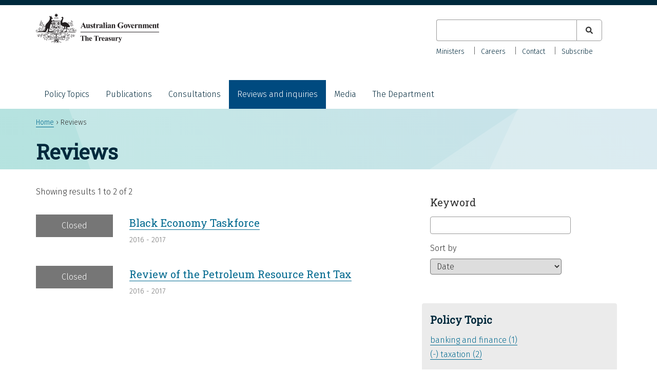

--- FILE ---
content_type: text/html; charset=UTF-8
request_url: https://treasury.gov.au/review?f_Posted_Date%7Cd=d%3D2017&amp%3Bamp%3Bf_Policy_Topic%7Ctopic=banking%20and%20finance&amp%3Bamp%3Bf_Status%7CreviewStatus=open&amp%3Bamp%3Bf%5B0%5D=review_date%3A1998&amp%3Bf%5B0%5D=review_date%3A2017&f%5B0%5D=review_date%3A2016&f%5B1%5D=review_policy_topic%3Ataxation&f%5B2%5D=review_status%3Aclosed
body_size: 5943
content:
<!DOCTYPE html>
<html lang="en" dir="ltr">
  <head>
    <meta charset="utf-8" />
<link rel="canonical" href="https://treasury.gov.au/review" />
<meta name="dcterms.creator" content="Department of the Treasury" />
<meta name="dcterms.subject" content="" />
<meta name="dcterms.publisher" content="Department of the Treasury" />
<meta name="dcterms.type" content="text" />
<meta name="dcterms.identifier" content="https://treasury.gov.au/review" />
<meta name="format-detection" content="telephone=no" />
<meta name="MobileOptimized" content="width" />
<meta name="HandheldFriendly" content="true" />
<meta name="viewport" content="width=device-width, initial-scale=1.0" />
<link rel="icon" href="/themes/treasury/favicon.ico" type="image/vnd.microsoft.icon" />

    <title>Reviews | Treasury.gov.au</title>
    <link rel="stylesheet" media="all" href="/sites/default/files/css/css_PjcYIU0XfJXXz1DtpcnRb0T6Wpa0v7ruypu2xdoP7ZE.css?delta=0&amp;language=en&amp;theme=treasury&amp;include=[base64]" />
<link rel="stylesheet" media="all" href="/sites/default/files/css/css_74viL9e9wJBh27dhVvnW_oYiwMInobj32iURjJPLaCY.css?delta=1&amp;language=en&amp;theme=treasury&amp;include=[base64]" />

    <script type="application/json" data-drupal-selector="drupal-settings-json">{"path":{"baseUrl":"\/","pathPrefix":"","currentPath":"review","currentPathIsAdmin":false,"isFront":false,"currentLanguage":"en","currentQuery":{"amp;amp;f":["review_date:1998"],"amp;amp;f_Policy_Topic|topic":"banking and finance","amp;amp;f_Status|reviewStatus":"open","amp;f":["review_date:2017"],"f":["review_date:2016","review_policy_topic:taxation","review_status:closed"],"f_Posted_Date|d":"d=2017"}},"pluralDelimiter":"\u0003","suppressDeprecationErrors":true,"gtag":{"tagId":"G-HBHM8K32BM","consentMode":false,"otherIds":[],"events":[],"additionalConfigInfo":[]},"ajaxPageState":{"libraries":"[base64]","theme":"treasury","theme_token":null},"ajaxTrustedUrl":{"\/review":true,"\/search":true},"user":{"uid":0,"permissionsHash":"0e4f190a7562940445492febfa8098f43fe359055a530a9e0b0e784e26f7e46c"}}</script>
<script src="/sites/default/files/js/js_MEnwGyPDmLMLRo7g_iW1vaEzD2BW1M5jwFm66eFspDs.js?scope=header&amp;delta=0&amp;language=en&amp;theme=treasury&amp;include=eJxtilEKwyAQBS-k8Uiy6svWZFFxNzS9fQOlBEp_HsybSTDDjDhHV5S4VrlQA6Nhkrj0XysE2SKJxNYb3EoZpqHMY5AsH1qktt0_a2GY495ZEI048DW_vNBGpzPkR-t5kgWWnkh8VvWbOpsgPebre9_hrQa1TDved_RRSQ"></script>
<script src="/modules/contrib/google_tag/js/gtag.js?t8xh2f"></script>

  </head>
  <body class="au-body path-review">
        <a href="#main-content" class="visually-hidden focusable skip-link">
      Skip to main content
    </a>
    
    
      <div class="dialog-off-canvas-main-canvas" data-off-canvas-main-canvas>
    
<div id="page">
  <header id="header" class="au-header" role="banner">
    <div class="container">
        
          <div class="region region-header">
    <div id="block-treasury-branding" class="block block-system block-system-branding-block">
  <div class="container">
    
        
      <div aria-controls="global-navigation" aria-expanded="false" id="toggle-mobile-nav" class="collapsed" data-target="#global-navigation" data-toggle="collapse"> 
    <span class="sr-only">Toggle navigation</span> 
    <i class="fas fa-bars" aria-hidden="true"></i>
  </div>
      <a href="/" title="Home" rel="home" class="site-logo">
      <img src="/themes/treasury/logo.svg" alt="Home" />
    </a>
        <div class="site-name">
      <a href="/" title="Home" rel="home">Treasury.gov.au</a>
    </div>
      </div>
</div>
<div class="views-exposed-form bef-exposed-form au-search block block-views block-views-exposed-filter-blocksearch-all-p" data-drupal-selector="views-exposed-form-search-all-p" id="block-exposedformsearchall-p-2">
  
    
      <form action="/search" method="get" id="views-exposed-form-search-all-p" accept-charset="UTF-8">
  <div class="form--inline clearfix">
  <div class="js-form-item form-item js-form-type-textfield form-type-textfield js-form-item-search-keyword form-item-search-keyword">
      <label for="edit-search-keyword">Keyword</label>
        <input data-drupal-selector="edit-search-keyword" type="text" id="edit-search-keyword" name="search_keyword" value="" size="30" maxlength="128" class="form-text" />

        </div>
<fieldset data-drupal-selector="edit-type" id="edit-type--wrapper" class="fieldgroup form-composite js-form-item form-item js-form-wrapper form-wrapper">
      <legend>
    <span class="fieldset-legend">Content type</span>
  </legend>
  <div class="fieldset-wrapper">
                <div id="edit-type" class="form-checkboxes"><div class="form-checkboxes bef-checkboxes">
                  <div class="js-form-item form-item js-form-type-checkbox form-type-checkbox js-form-item-type-consultation form-item-type-consultation">
        <input data-drupal-selector="edit-type-consultation" type="checkbox" id="edit-type-consultation" name="type[consultation]" value="consultation" class="form-checkbox" />

        <label for="edit-type-consultation" class="option">Consultation</label>
      </div>

                    <div class="js-form-item form-item js-form-type-checkbox form-type-checkbox js-form-item-type-foi-disclosure form-item-type-foi-disclosure">
        <input data-drupal-selector="edit-type-foi-disclosure" type="checkbox" id="edit-type-foi-disclosure" name="type[foi_disclosure]" value="foi_disclosure" class="form-checkbox" />

        <label for="edit-type-foi-disclosure" class="option">FOI Disclosure</label>
      </div>

                    <div class="js-form-item form-item js-form-type-checkbox form-type-checkbox js-form-item-type-publication form-item-type-publication">
        <input data-drupal-selector="edit-type-publication" type="checkbox" id="edit-type-publication" name="type[publication]" value="publication" class="form-checkbox" />

        <label for="edit-type-publication" class="option">Publication</label>
      </div>

                    <div class="js-form-item form-item js-form-type-checkbox form-type-checkbox js-form-item-type-review form-item-type-review">
        <input data-drupal-selector="edit-type-review" type="checkbox" id="edit-type-review" name="type[review]" value="review" class="form-checkbox" />

        <label for="edit-type-review" class="option">Review</label>
      </div>

                    <div class="js-form-item form-item js-form-type-checkbox form-type-checkbox js-form-item-type-speech form-item-type-speech">
        <input data-drupal-selector="edit-type-speech" type="checkbox" id="edit-type-speech" name="type[speech]" value="speech" class="form-checkbox" />

        <label for="edit-type-speech" class="option">Speech</label>
      </div>

      </div>
</div>

          </div>
</fieldset>
<div data-drupal-selector="edit-actions" class="form-actions js-form-wrapper form-wrapper" id="edit-actions--2"><input data-drupal-selector="edit-submit-search" type="submit" id="edit-submit-search" value="Apply" class="button js-form-submit form-submit" />
</div>

</div>

</form>

  </div>

  </div>

          <div class="au-main-nav secondary-nav region region-secondary-menu">
    <nav role="navigation" aria-labelledby="block-secondarynav-menu" id="block-secondarynav" class="block block-menu navigation menu--secondary-nav">
            
  <h2 class="visually-hidden" id="block-secondarynav-menu">Secondary Nav</h2>
  

        
                  <ul class="au-link-list menu">
                    <li class="menu-item">
        <a href="/the-department/about-treasury/our-ministers" data-drupal-link-system-path="node/966">Ministers</a>
              </li>
                <li class="menu-item">
        <a href="/the-department/recruitment-and-careers" data-drupal-link-system-path="node/1161">Careers</a>
              </li>
                <li class="menu-item">
        <a href="/the-department/contact-us" data-drupal-link-system-path="node/1171">Contact</a>
              </li>
                <li class="menu-item">
        <a href="/department-contact-us/subscribe" data-drupal-link-system-path="node/3856">Subscribe</a>
              </li>
        </ul>
  


  </nav>

  </div>

          <div class="au-main-nav region region-primary-menu">
    <nav role="navigation" aria-labelledby="block-mainnavigation-menu" id="block-mainnavigation" class="block block-menu navigation menu--main">
            
  <h2 class="visually-hidden" id="block-mainnavigation-menu">Main navigation</h2>
  

        
                  <ul class="au-link-list menu">
                    <li class="menu-item menu-item--expanded">
        <a href="/policy-topics" data-drupal-link-system-path="policy-topics">Policy Topics</a>
                                <ul class="menu">
                    <li class="menu-item">
        <a href="/policy-topics/banking-and-finance" data-drupal-link-system-path="taxonomy/term/1">Banking and finance</a>
              </li>
                <li class="menu-item">
        <a href="/policy-topics/budget" data-drupal-link-system-path="taxonomy/term/3">Budget</a>
              </li>
                <li class="menu-item">
        <a href="/policy-topics/business-and-industry" data-drupal-link-system-path="taxonomy/term/4">Business and industry</a>
              </li>
                <li class="menu-item">
        <a href="/policy-topics/consumers-and-community" data-drupal-link-system-path="taxonomy/term/20">Consumers and community</a>
              </li>
                <li class="menu-item">
        <a href="/policy-topics/economy" data-drupal-link-system-path="taxonomy/term/2">Economy</a>
              </li>
                <li class="menu-item">
        <a href="/policy-topics/future-made-australia" data-drupal-link-system-path="taxonomy/term/286">Future Made in Australia</a>
              </li>
                <li class="menu-item">
        <a href="/policy-topics/housing" data-drupal-link-system-path="taxonomy/term/266">Housing</a>
              </li>
                <li class="menu-item">
        <a href="/policy-topics/measuring-what-matters" data-drupal-link-system-path="node/10041">Measuring what matters</a>
              </li>
                <li class="menu-item">
        <a href="/policy-topics/superannuation" data-drupal-link-system-path="taxonomy/term/21">Superannuation</a>
              </li>
                <li class="menu-item">
        <a href="/policy-topics/taxation" data-drupal-link-system-path="taxonomy/term/26">Taxation</a>
              </li>
        </ul>
  
              </li>
                <li class="menu-item">
        <a href="/publication" data-drupal-link-system-path="publication">Publications</a>
              </li>
                <li class="menu-item">
        <a href="/consultation" data-drupal-link-system-path="consultation">Consultations</a>
              </li>
                <li class="menu-item menu-item--active-trail">
        <a href="/review" data-drupal-link-system-path="review">Reviews and inquiries</a>
              </li>
                <li class="menu-item menu-item--collapsed">
        <a href="/media" data-drupal-link-system-path="node/4136">Media</a>
              </li>
                <li class="menu-item menu-item--expanded">
        <a href="/the-department" data-drupal-link-system-path="node/1172">The Department</a>
                                <ul class="menu">
                    <li class="menu-item">
        <a href="/the-department/accountability-reporting" data-drupal-link-system-path="node/1174">Accountability and reporting</a>
              </li>
                <li class="menu-item">
        <a href="/the-department/about-treasury" data-drupal-link-system-path="node/961">About Treasury</a>
              </li>
                <li class="menu-item">
        <a href="/the-department/recruitment-and-careers" data-drupal-link-system-path="node/1161">Careers</a>
              </li>
                <li class="menu-item menu-item--collapsed">
        <a href="/the-department/corporate-publications" data-drupal-link-system-path="node/1173">Corporate publications</a>
              </li>
        </ul>
  
              </li>
        </ul>
  


  </nav>

  </div>

    </div>
  </header>

    <div class="region region-breadcrumb">
    <div id="block-breadcrumbs-2" class="block block-system block-system-breadcrumb-block">
  <div class="container">
    
        
            <nav class="breadcrumb au-breadcrumbs" role="navigation" aria-labelledby="system-breadcrumb">
    <h2 id="system-breadcrumb" class="visually-hidden">Breadcrumb</h2>
    <ol>
          <li>
                  <a href="/">Home</a>
              </li>
          <li>
                  Reviews
              </li>
        </ol>
  </nav>

      </div>
</div>

  </div>


    <div class="region region-page-title">
    <div id="block-treasury-page-title" class="block block-core block-page-title-block">
  <div class="container">
    
        
          
  <h1 class="page-title">Reviews</h1>


      </div>
</div>

  </div>


  <section id="main">
    <div class="container">

        <div class="region region-highlighted">
    <div data-drupal-messages-fallback class="hidden"></div>

  </div>


      

              <div id="content" class="two-col">
            <div class="region region-content">
    <div id="block-mainpagecontent-2" class="block block-system block-system-main-block">
  <div class="container">
    
        
          <div class="views-element-container"><div class="view view-reviews view-id-reviews view-display-id-all_p js-view-dom-id-31dd0a18bbe3b93d2fafa759bdfa62a15fcc34ff0f4698eead337bcf20f011bf">
  
    
      <div class="view-header">
      Showing results 1 to 2 of 2
    </div>
      
      <div class="view-content">
          <div class="views-row">  <div class="layout layout--twocol">
    
          <div  class="layout__region layout__region--first">
          <div class="field field--name-field-status field--type-list-string field--label-hidden">
    <div class="field__label">Status</div>
          <div class="field__item  closed">Closed</div>
      </div>

      </div>
    
          <div  class="layout__region layout__region--second">
        
            <div class="field field--name-node-title field--type-ds field--label-hidden field__item"><p>
  <a href="/review/black-economy-taskforce" hreflang="en">Black Economy Taskforce</a>
</p>
</div>
      
            <div class="field field--name-field-date-range field--type-daterange field--label-hidden field__item"><time datetime="2016-12-31T12:00:00Z" class="datetime">2016</time>
 - <time datetime="2017-12-31T12:00:00Z" class="datetime">2017</time>
</div>
      
      </div>
    
      </div>

</div>
    <div class="views-row">  <div class="layout layout--twocol">
    
          <div  class="layout__region layout__region--first">
          <div class="field field--name-field-status field--type-list-string field--label-hidden">
    <div class="field__label">Status</div>
          <div class="field__item  closed">Closed</div>
      </div>

      </div>
    
          <div  class="layout__region layout__region--second">
        
            <div class="field field--name-node-title field--type-ds field--label-hidden field__item"><p>
  <a href="/review/review-of-the-petroleum-resource-rent-tax" hreflang="en">Review of the Petroleum Resource Rent Tax</a>
</p>
</div>
      
            <div class="field field--name-field-date-range field--type-daterange field--label-hidden field__item"><time datetime="2016-11-30T12:00:00Z" class="datetime">2016</time>
 - <time datetime="2017-04-28T12:00:00Z" class="datetime">2017</time>
</div>
      
      </div>
    
      </div>

</div>

    </div>
  
      
          </div>
</div>

      </div>
</div>

  </div>

        </div>
        <aside id="sidebar_second">
            <div class="region region-sidebar-second">
    <div id="block-treasurychildpages" class="block block-treasury-main block-treasury-child-pages">
  <div class="container">
    
        
          
      </div>
</div>
<div class="views-exposed-form bef-exposed-form au-search block block-views block-views-exposed-filter-blockreviews-all-p" data-drupal-selector="views-exposed-form-reviews-all-p" id="block-exposedformreviewsall-p">
  
    
      <form action="/review" method="get" id="views-exposed-form-reviews-all-p" accept-charset="UTF-8">
  <div class="form--inline clearfix">
  <div class="js-form-item form-item js-form-type-textfield form-type-textfield js-form-item-keyword form-item-keyword">
      <label for="edit-keyword--2">Keyword</label>
        <input data-drupal-selector="edit-keyword" type="text" id="edit-keyword--2" name="keyword" value="" size="30" maxlength="128" class="form-text" />

        </div>
<div class="js-form-item form-item js-form-type-select form-type-select js-form-item-sort-by form-item-sort-by">
      <label for="edit-sort-by--2">Sort by</label>
        <select data-drupal-selector="edit-sort-by" id="edit-sort-by--2" name="sort_by" class="form-select"><option value="field_date_range" selected="selected">Date</option><option value="title">Title</option></select>
        </div>
<div data-drupal-selector="edit-actions" class="form-actions js-form-wrapper form-wrapper" id="edit-actions--3"><input data-drupal-selector="edit-submit-reviews-2" type="submit" id="edit-submit-reviews--2" value="Apply" class="button js-form-submit form-submit" />
</div>

</div>

</form>

  </div>
<div class="facet-active block-facet--links block block-facets block-facet-blockreview-policy-topic" id="block-policytopic">
  <div class="container">
    
        
          <div class="facets-widget-links">
      <h3>Policy Topic</h3><ul data-drupal-facet-id="review_policy_topic" data-drupal-facet-alias="review_policy_topic" class="facet-active js-facets-links item-list__links"><li class="facet-item"><a href="/review?f_Posted_Date%7Cd=d%3D2017&amp;amp%3Bamp%3Bf_Policy_Topic%7Ctopic=banking%20and%20finance&amp;amp%3Bamp%3Bf_Status%7CreviewStatus=open&amp;amp%3Bamp%3Bf%5B0%5D=review_date%3A1998&amp;amp%3Bf%5B0%5D=review_date%3A2017&amp;f%5B0%5D=review_date%3A2016&amp;f%5B1%5D=review_policy_topic%3Abanking%20and%20finance&amp;f%5B2%5D=review_policy_topic%3Ataxation&amp;f%5B3%5D=review_status%3Aclosed" rel="nofollow" data-drupal-facet-item-id="review-policy-topic-banking-and-finance" data-drupal-facet-item-value="banking and finance" data-drupal-facet-item-count="1"><span class="facet-item__value">banking and finance</span>
  <span class="facet-item__count">(1)</span>
</a></li><li class="facet-item"><a href="/review?f_Posted_Date%7Cd=d%3D2017&amp;amp%3Bamp%3Bf_Policy_Topic%7Ctopic=banking%20and%20finance&amp;amp%3Bamp%3Bf_Status%7CreviewStatus=open&amp;amp%3Bamp%3Bf%5B0%5D=review_date%3A1998&amp;amp%3Bf%5B0%5D=review_date%3A2017&amp;f%5B0%5D=review_date%3A2016&amp;f%5B1%5D=review_status%3Aclosed" rel="nofollow" class="is-active" data-drupal-facet-item-id="review-policy-topic-taxation" data-drupal-facet-item-value="taxation" data-drupal-facet-item-count="2">  <span class="facet-item__status js-facet-deactivate">(-)</span>
<span class="facet-item__value">taxation</span>
  <span class="facet-item__count">(2)</span>
</a></li></ul>
</div>

      </div>
</div>
<div class="facet-active block-facet--links block block-facets block-facet-blockreview-date" id="block-review-date">
  <div class="container">
    
        
          <div class="facets-widget-links">
      <h3>Date</h3><ul data-drupal-facet-id="review_date" data-drupal-facet-alias="review_date" class="facet-active js-facets-links item-list__links"><li class="facet-item"><a href="/review?f_Posted_Date%7Cd=d%3D2017&amp;amp%3Bamp%3Bf_Policy_Topic%7Ctopic=banking%20and%20finance&amp;amp%3Bamp%3Bf_Status%7CreviewStatus=open&amp;amp%3Bamp%3Bf%5B0%5D=review_date%3A1998&amp;amp%3Bf%5B0%5D=review_date%3A2017&amp;f%5B0%5D=review_policy_topic%3Ataxation&amp;f%5B1%5D=review_status%3Aclosed" rel="nofollow" class="is-active" data-drupal-facet-item-id="review-date-2016" data-drupal-facet-item-value="2016" data-drupal-facet-item-count="2">  <span class="facet-item__status js-facet-deactivate">(-)</span>
<span class="facet-item__value">2016</span>
  <span class="facet-item__count">(2)</span>
</a></li></ul>
</div>

      </div>
</div>
<div class="facet-active block-facet--links block block-facets block-facet-blockreview-status" id="block-review-status">
  <div class="container">
    
        
          <div class="facets-widget-links">
      <h3>Status</h3><ul data-drupal-facet-id="review_status" data-drupal-facet-alias="review_status" class="facet-active js-facets-links item-list__links"><li class="facet-item"><a href="/review?f_Posted_Date%7Cd=d%3D2017&amp;amp%3Bamp%3Bf_Policy_Topic%7Ctopic=banking%20and%20finance&amp;amp%3Bamp%3Bf_Status%7CreviewStatus=open&amp;amp%3Bamp%3Bf%5B0%5D=review_date%3A1998&amp;amp%3Bf%5B0%5D=review_date%3A2017&amp;f%5B0%5D=review_date%3A2016&amp;f%5B1%5D=review_policy_topic%3Ataxation" rel="nofollow" class="is-active" data-drupal-facet-item-id="review-status-closed" data-drupal-facet-item-value="closed" data-drupal-facet-item-count="2">  <span class="facet-item__status js-facet-deactivate">(-)</span>
<span class="facet-item__value">closed</span>
  <span class="facet-item__count">(2)</span>
</a></li></ul>
</div>

      </div>
</div>

  </div>

        </aside>
          </div>
  </section>

  
      <section id="pre_footer">
        <div class="region region-pre-footer">
    <div id="block-treasury-socialmedialinks" class="block block-block-content block-block-content567b4592-db7c-47ba-bf5f-9f0d98257048">
  <div class="container">
    
        
          
            <div class="clearfix text-formatted field field--name-body field--type-text-with-summary field--label-hidden field__item"><style type="text/css">.social-icons-list .twitter,
.social-icons-list .facebook,
.social-icons-list .linkedin {
  color: #00293c !important;
}
.social-icons-list .twitter::before,
.social-icons-list .facebook::before,
.social-icons-list .linkedin::before {
  opacity: 1 !important;
}
</style><div class="item-list">
<h3>Keep up to date with Treasury</h3>
<ul class="social-icons-list">
<li><a class="twitter" href="https://twitter.com/Treasury_AU"><span class="sr-only">X (formerly Twitter)</span></a></li>
<li><a class="facebook" href="https://facebook.com/australiantreasury/"><span class="sr-only">Facebook</span></a></li>
<li><a class="linkedin" href="https://linkedin.com/company/commonwealth-treasury/"><span class="sr-only">LinkedIn</span></a></li>
</ul>
</div>
</div>
      
      </div>
</div>

  </div>

    </section>
  
      <footer id="footer" class="au-footer"  role="contentinfo">
        <div class="region region-footer">
    <div id="block-footer" class="block block-system block-system-menu-blockfooter">
  <div class="container">
    
          
                  <ul class="au-link-list menu">
                    <li class="menu-item">
        <a href="https://treasury.gov.au/the-department/contact-us">Contact us</a>
              </li>
                <li class="menu-item">
        <a href="/website" data-drupal-link-system-path="website">Our websites</a>
              </li>
                <li class="menu-item">
        <a href="/the-department/accountability-reporting/foi" data-drupal-link-system-path="node/1082">Freedom of information</a>
              </li>
                <li class="menu-item">
        <a href="/accessibility" data-drupal-link-system-path="node/970">Accessibility</a>
              </li>
                <li class="menu-item">
        <a href="/copyright-disclaimer" data-drupal-link-system-path="node/13171">Copyright and disclaimer</a>
              </li>
                <li class="menu-item">
        <a href="/privacy-policy" data-drupal-link-system-path="node/1120">Privacy</a>
              </li>
                <li class="menu-item">
        <a href="/social-media-guidelines" data-drupal-link-system-path="node/1141">Social media guidelines</a>
              </li>
        </ul>
  


      </div>
</div>

  </div>

    </footer>
  
      <section id="sub_footer">
        <div class="region region-sub-footer">
    <div id="block-acknowledgmentofcountry" class="block block-block-content block-block-content083873c2-ae8e-4764-83bf-3cd12e3293f5">
  <div class="container">
    
        
          
            <div class="field field--name-body field--type-text-with-summary field--label-hidden field__item"><p style="max-width: 100%">In the spirit of reconciliation, the Treasury acknowledges the Traditional Custodians of country throughout Australia and their connections to land, sea and community. We pay our respect to their Elders past and present and extend that respect to all Aboriginal and Torres Strait Islander peoples.</p>
</div>
      
      </div>
</div>
<div id="block-treasuryfootercontact" class="block block-treasury-footer-contact-block block-treasury-footer-contact">
  <div class="container">
    
        
          <div class="item-list"><ul class="contact"><li>ABN: 92 802 414 793</li></ul></div>
      </div>
</div>

  </div>

    </section>
  </div>

  </div>

    
    <svg style="display:none;" class="background-pattern" viewBox="0 0 100 100" preserveAspectRatio="none"><polygon points="5 313,239 279,166 2,20 100"></polygon></svg>
    <svg style="display:none;" class="background-pattern" viewBox="0 0 100 100"><polygon points="316 226,0 229,107 0"></polygon></svg>
    <svg style="display:none;" class="background-pattern" viewBox="0 0 100 100"><polygon points="102 275,5 1,266 3"></polygon></svg>
    <svg style="display:none;" class="background-pattern" viewBox="0 0 100 100"><polygon points="329 272,0 151,195 0"></polygon></svg>
    <svg style="display:none;" class="background-pattern" viewBox="0 0 100 100"><polygon points="188 46,182 258,1 110,0 0"></polygon></svg>
    <script src="/sites/default/files/js/js_iIKqQ5P8zu-_MPnAwsPd_nnqeqBMS2xq9Wg_RANQdCU.js?scope=footer&amp;delta=0&amp;language=en&amp;theme=treasury&amp;include=eJxtilEKwyAQBS-k8Uiy6svWZFFxNzS9fQOlBEp_HsybSTDDjDhHV5S4VrlQA6Nhkrj0XysE2SKJxNYb3EoZpqHMY5AsH1qktt0_a2GY495ZEI048DW_vNBGpzPkR-t5kgWWnkh8VvWbOpsgPebre9_hrQa1TDved_RRSQ"></script>
<script src="/themes/technocrat/js/mobile-nav.js?t8xh2f" defer></script>
<script src="/themes/treasury/js/table-of-contents.js?t8xh2f" defer></script>
<script src="/themes/treasury/js/main-nav-focus.js?t8xh2f" defer></script>
<script src="/themes/treasury/js/custom.js?t8xh2f" defer></script>
<script src="/themes/treasury/pancake/js/pancake.min.js?t8xh2f" defer></script>

  </body>
</html>


--- FILE ---
content_type: text/css
request_url: https://treasury.gov.au/sites/default/files/css/css_74viL9e9wJBh27dhVvnW_oYiwMInobj32iURjJPLaCY.css?delta=1&language=en&theme=treasury&include=eJyFjlkOgzAQQy-UkiOhIbgQNGGqeNh6-u5q__pj2U-25A7uqC32ixF9e856j4wDZlTRkFTII3ZCfHwBKQMYklXEvi4X0UYm2V9gtlpE8xXhbLPLBlpB_PHNhu4R-bfQcMwlqBy2eNtnJltRj-ibJdPAg47yuuZI42ypisdBrRM9JfI0MXiFcLmP3vhbDGvGxvjUpli_KG6LV2mG
body_size: 35368
content:
@import 'https://fonts.googleapis.com/css?family=Roboto+Slab:400';@import 'https://fonts.googleapis.com/css?family=Fira+Sans:300,400,500';
/* @license MIT https://github.com/necolas/normalize.css/blob/3.0.3/LICENSE.md */
html{font-family:sans-serif;-ms-text-size-adjust:100%;-webkit-text-size-adjust:100%;}body{margin:0;}article,aside,details,figcaption,figure,footer,header,hgroup,main,menu,nav,section,summary{display:block;}audio,canvas,progress,video{display:inline-block;vertical-align:baseline;}audio:not([controls]){display:none;height:0;}[hidden],template{display:none;}a{background-color:transparent;}a:active,a:hover{outline:0;}abbr[title]{border-bottom:1px dotted;}b,strong{font-weight:bold;}dfn{font-style:italic;}h1{font-size:2em;margin:0.67em 0;}mark{background:#ff0;color:#000;}small{font-size:80%;}sub,sup{font-size:75%;line-height:0;position:relative;vertical-align:baseline;}sup{top:-0.5em;}sub{bottom:-0.25em;}img{border:0;}svg:not(:root){overflow:hidden;}figure{margin:1em 40px;}hr{box-sizing:content-box;height:0;}pre{overflow:auto;}code,kbd,pre,samp{font-family:monospace,monospace;font-size:1em;}button,input,optgroup,select,textarea{color:inherit;font:inherit;margin:0;}button{overflow:visible;}button,select{text-transform:none;}button,html input[type="button"],input[type="reset"],input[type="submit"]{-webkit-appearance:button;cursor:pointer;}button[disabled],html input[disabled]{cursor:default;}button::-moz-focus-inner,input::-moz-focus-inner{border:0;padding:0;}input{line-height:normal;}input[type="checkbox"],input[type="radio"]{box-sizing:border-box;padding:0;}input[type="number"]::-webkit-inner-spin-button,input[type="number"]::-webkit-outer-spin-button{height:auto;}input[type="search"]{-webkit-appearance:textfield;box-sizing:content-box;}input[type="search"]::-webkit-search-cancel-button,input[type="search"]::-webkit-search-decoration{-webkit-appearance:none;}fieldset{border:1px solid #c0c0c0;margin:0 2px;padding:0.35em 0.625em 0.75em;}legend{border:0;padding:0;}textarea{overflow:auto;}optgroup{font-weight:bold;}table{border-collapse:collapse;border-spacing:0;}td,th{padding:0;}
@media (min--moz-device-pixel-ratio:0){summary{display:list-item;}}
/* @license GPL-2.0-or-later https://www.drupal.org/licensing/faq */
.action-links{margin:1em 0;padding:0;list-style:none;}[dir="rtl"] .action-links{margin-right:0;}.action-links li{display:inline-block;margin:0 0.3em;}.action-links li:first-child{margin-left:0;}[dir="rtl"] .action-links li:first-child{margin-right:0;margin-left:0.3em;}.button-action{display:inline-block;padding:0.2em 0.5em 0.3em;text-decoration:none;line-height:160%;}.button-action:before{margin-left:-0.1em;padding-right:0.2em;content:"+";font-weight:900;}[dir="rtl"] .button-action:before{margin-right:-0.1em;margin-left:0;padding-right:0;padding-left:0.2em;}
.breadcrumb{padding-bottom:0.5em;}.breadcrumb ol{margin:0;padding:0;}[dir="rtl"] .breadcrumb ol{margin-right:0;}.breadcrumb li{display:inline;margin:0;padding:0;list-style-type:none;}.breadcrumb li:before{content:" \BB ";}.breadcrumb li:first-child:before{content:none;}
.button,.image-button{margin-right:1em;margin-left:1em;}.button:first-child,.image-button:first-child{margin-right:0;margin-left:0;}
.collapse-processed > summary{padding-right:0.5em;padding-left:0.5em;}.collapse-processed > summary:before{float:left;width:1em;height:1em;content:"";background:url(/themes/contrib/classy/images/misc/menu-expanded.png) 0 100% no-repeat;}[dir="rtl"] .collapse-processed > summary:before{float:right;background-position:100% 100%;}.collapse-processed:not([open]) > summary:before{-ms-transform:rotate(-90deg);-webkit-transform:rotate(-90deg);transform:rotate(-90deg);background-position:25% 35%;}[dir="rtl"] .collapse-processed:not([open]) > summary:before{-ms-transform:rotate(90deg);-webkit-transform:rotate(90deg);transform:rotate(90deg);background-position:75% 35%;}
.container-inline label:after,.container-inline .label:after{content:":";}.form-type-radios .container-inline label:after,.form-type-checkboxes .container-inline label:after{content:"";}.form-type-radios .container-inline .form-type-radio,.form-type-checkboxes .container-inline .form-type-checkbox{margin:0 1em;}.container-inline .form-actions,.container-inline.form-actions{margin-top:0;margin-bottom:0;}
details{margin-top:1em;margin-bottom:1em;border:1px solid #ccc;}details > .details-wrapper{padding:0.5em 1.5em;}summary{padding:0.2em 0.5em;cursor:pointer;}
.exposed-filters .filters{float:left;margin-right:1em;}[dir="rtl"] .exposed-filters .filters{float:right;margin-right:0;margin-left:1em;}.exposed-filters .form-item{margin:0 0 0.1em 0;padding:0;}.exposed-filters .form-item label{float:left;width:10em;font-weight:normal;}[dir="rtl"] .exposed-filters .form-item label{float:right;}.exposed-filters .form-select{width:14em;}.exposed-filters .current-filters{margin-bottom:1em;}.exposed-filters .current-filters .placeholder{font-weight:bold;font-style:normal;}.exposed-filters .additional-filters{float:left;margin-right:1em;}[dir="rtl"] .exposed-filters .additional-filters{float:right;margin-right:0;margin-left:1em;}
.field__label{font-weight:bold;}.field--label-inline .field__label,.field--label-inline .field__items{float:left;}.field--label-inline .field__label,.field--label-inline > .field__item,.field--label-inline .field__items{padding-right:0.5em;}[dir="rtl"] .field--label-inline .field__label,[dir="rtl"] .field--label-inline .field__items{padding-right:0;padding-left:0.5em;}.field--label-inline .field__label::after{content:":";}
form .field-multiple-table{margin:0;}form .field-multiple-table .field-multiple-drag{width:30px;padding-right:0;}[dir="rtl"] form .field-multiple-table .field-multiple-drag{padding-left:0;}form .field-multiple-table .field-multiple-drag .tabledrag-handle{padding-right:0.5em;}[dir="rtl"] form .field-multiple-table .field-multiple-drag .tabledrag-handle{padding-right:0;padding-left:0.5em;}form .field-add-more-submit{margin:0.5em 0 0;}.form-item,.form-actions{margin-top:1em;margin-bottom:1em;}tr.odd .form-item,tr.even .form-item{margin-top:0;margin-bottom:0;}.form-composite > .fieldset-wrapper > .description,.form-item .description{font-size:0.85em;}label.option{display:inline;font-weight:normal;}.form-composite > legend,.label{display:inline;margin:0;padding:0;font-size:inherit;font-weight:bold;}.form-checkboxes .form-item,.form-radios .form-item{margin-top:0.4em;margin-bottom:0.4em;}.form-type-radio .description,.form-type-checkbox .description{margin-left:2.4em;}[dir="rtl"] .form-type-radio .description,[dir="rtl"] .form-type-checkbox .description{margin-right:2.4em;margin-left:0;}.marker{color:#e00;}.form-required:after{display:inline-block;width:6px;height:6px;margin:0 0.3em;content:"";vertical-align:super;background-image:url(/themes/contrib/classy/images/icons/ee0000/required.svg);background-repeat:no-repeat;background-size:6px 6px;}abbr.tabledrag-changed,abbr.ajax-changed{border-bottom:none;}.form-item input.error,.form-item textarea.error,.form-item select.error{border:2px solid red;}.form-item--error-message:before{display:inline-block;width:14px;height:14px;content:"";vertical-align:sub;background:url(/themes/contrib/classy/images/icons/e32700/error.svg) no-repeat;background-size:contain;}
.icon-help{padding:1px 0 1px 20px;background:url(/themes/contrib/classy/images/misc/help.png) 0 50% no-repeat;}[dir="rtl"] .icon-help{padding:1px 20px 1px 0;background-position:100% 50%;}.feed-icon{display:block;overflow:hidden;width:16px;height:16px;text-indent:-9999px;background:url(/themes/contrib/classy/images/misc/feed.svg) no-repeat;}
.form--inline .form-item{float:left;margin-right:0.5em;}[dir="rtl"] .form--inline .form-item{float:right;margin-right:0;margin-left:0.5em;}[dir="rtl"] .views-filterable-options-controls .form-item{margin-right:2%;}.form--inline .form-item-separator{margin-top:2.3em;margin-right:1em;margin-left:0.5em;}[dir="rtl"] .form--inline .form-item-separator{margin-right:0.5em;margin-left:1em;}.form--inline .form-actions{clear:left;}[dir="rtl"] .form--inline .form-actions{clear:right;}
.item-list .title{font-weight:bold;}.item-list ul{margin:0 0 0.75em 0;padding:0;}.item-list li{margin:0 0 0.25em 1.5em;padding:0;}[dir="rtl"] .item-list li{margin:0 1.5em 0.25em 0;}.item-list--comma-list{display:inline;}.item-list--comma-list .item-list__comma-list,.item-list__comma-list li,[dir="rtl"] .item-list--comma-list .item-list__comma-list,[dir="rtl"] .item-list__comma-list li{margin:0;}
button.link{margin:0;padding:0;cursor:pointer;border:0;background:transparent;font-size:1em;}label button.link{font-weight:bold;}
ul.inline,ul.links.inline{display:inline;padding-left:0;}[dir="rtl"] ul.inline,[dir="rtl"] ul.links.inline{padding-right:0;padding-left:15px;}ul.inline li{display:inline;padding:0 0.5em;list-style-type:none;}ul.links a.is-active{color:#000;}
ul.menu{margin-left:1em;padding:0;list-style:none outside;text-align:left;}[dir="rtl"] ul.menu{margin-right:1em;margin-left:0;text-align:right;}.menu-item--expanded{list-style-type:circle;list-style-image:url(/themes/contrib/classy/images/misc/menu-expanded.png);}.menu-item--collapsed{list-style-type:disc;list-style-image:url(/themes/contrib/classy/images/misc/menu-collapsed.png);}[dir="rtl"] .menu-item--collapsed{list-style-image:url(/themes/contrib/classy/images/misc/menu-collapsed-rtl.png);}.menu-item{margin:0;padding-top:0.2em;}ul.menu a.is-active{color:#000;}
.more-link{display:block;text-align:right;}[dir="rtl"] .more-link{text-align:left;}
.pager__items{clear:both;text-align:center;}.pager__item{display:inline;padding:0.5em;}.pager__item.is-active{font-weight:bold;}
tr.drag{background-color:#fffff0;}tr.drag-previous{background-color:#ffd;}body div.tabledrag-changed-warning{margin-bottom:0.5em;}
tr.selected td{background:#ffc;}td.checkbox,th.checkbox{text-align:center;}[dir="rtl"] td.checkbox,[dir="rtl"] th.checkbox{text-align:center;}
th.is-active img{display:inline;}td.is-active{background-color:#ddd;}
div.tabs{margin:1em 0;}ul.tabs{margin:0 0 0.5em;padding:0;list-style:none;}.tabs > li{display:inline-block;margin-right:0.3em;}[dir="rtl"] .tabs > li{margin-right:0;margin-left:0.3em;}.tabs a{display:block;padding:0.2em 1em;text-decoration:none;}.tabs a.is-active{background-color:#eee;}.tabs a:focus,.tabs a:hover{background-color:#f5f5f5;}
.form-textarea-wrapper textarea{display:block;box-sizing:border-box;width:100%;margin:0;}
.ui-dialog--narrow{max-width:500px;}@media screen and (max-width:600px){.ui-dialog--narrow{min-width:95%;max-width:95%;}}
.messages{padding:15px 20px 15px 35px;word-wrap:break-word;border:1px solid;border-width:1px 1px 1px 0;border-radius:2px;background:no-repeat 10px 17px;overflow-wrap:break-word;}[dir="rtl"] .messages{padding-right:35px;padding-left:20px;text-align:right;border-width:1px 0 1px 1px;background-position:right 10px top 17px;}.messages + .messages{margin-top:1.538em;}.messages__list{margin:0;padding:0;list-style:none;}.messages__item + .messages__item{margin-top:0.769em;}.messages--status{color:#325e1c;border-color:#c9e1bd #c9e1bd #c9e1bd transparent;background-color:#f3faef;background-image:url(/themes/contrib/classy/images/icons/73b355/check.svg);box-shadow:-8px 0 0 #77b259;}[dir="rtl"] .messages--status{margin-left:0;border-color:#c9e1bd transparent #c9e1bd #c9e1bd;box-shadow:8px 0 0 #77b259;}.messages--warning{color:#734c00;border-color:#f4daa6 #f4daa6 #f4daa6 transparent;background-color:#fdf8ed;background-image:url(/themes/contrib/classy/images/icons/e29700/warning.svg);box-shadow:-8px 0 0 #e09600;}[dir="rtl"] .messages--warning{border-color:#f4daa6 transparent #f4daa6 #f4daa6;box-shadow:8px 0 0 #e09600;}.messages--error{color:#a51b00;border-color:#f9c9bf #f9c9bf #f9c9bf transparent;background-color:#fcf4f2;background-image:url(/themes/contrib/classy/images/icons/e32700/error.svg);box-shadow:-8px 0 0 #e62600;}[dir="rtl"] .messages--error{border-color:#f9c9bf transparent #f9c9bf #f9c9bf;box-shadow:8px 0 0 #e62600;}.messages--error p.error{color:#a51b00;}
.progress__track{border-color:#b3b3b3;border-radius:10em;background-color:#f2f1eb;background-image:-webkit-linear-gradient(#e7e7df,#f0f0f0);background-image:linear-gradient(#e7e7df,#f0f0f0);box-shadow:inset 0 1px 3px hsla(0,0%,0%,0.16);}.progress__bar{height:16px;margin-top:-1px;margin-left:-1px;padding:0 1px;-webkit-transition:width 0.5s ease-out;transition:width 0.5s ease-out;-webkit-animation:animate-stripes 3s linear infinite;-moz-animation:animate-stripes 3s linear infinite;border:1px #07629a solid;border-radius:10em;background:#057ec9;background-image:-webkit-linear-gradient(top,rgba(0,0,0,0),rgba(0,0,0,0.15)),-webkit-linear-gradient(left top,#0094f0 0%,#0094f0 25%,#007ecc 25%,#007ecc 50%,#0094f0 50%,#0094f0 75%,#0094f0 100%);background-image:linear-gradient(to bottom,rgba(0,0,0,0),rgba(0,0,0,0.15)),linear-gradient(to right bottom,#0094f0 0%,#0094f0 25%,#007ecc 25%,#007ecc 50%,#0094f0 50%,#0094f0 75%,#0094f0 100%);background-size:40px 40px;}[dir="rtl"] .progress__bar{margin-right:-1px;margin-left:0;-webkit-animation-direction:reverse;-moz-animation-direction:reverse;animation-direction:reverse;}@media screen and (prefers-reduced-motion:reduce){.progress__bar{-webkit-transition:none;transition:none;-webkit-animation:none;-moz-animation:none;}}@-webkit-keyframes animate-stripes{0%{background-position:0 0,0 0;}100%{background-position:0 0,-80px 0;}}@-ms-keyframes animate-stripes{0%{background-position:0 0,0 0;}100%{background-position:0 0,-80px 0;}}@keyframes animate-stripes{0%{background-position:0 0,0 0;}100%{background-position:0 0,-80px 0;}}
@media print{.au-body *,.au-body{text-shadow:none !important;color:#000 !important;background:#fff !important;box-shadow:none !important;border-color:#000 !important;}.au-body a,.au-body a:visited{text-decoration:underline;}.au-body a[href]:after{content:" (" attr(href) ")" !important;display:inline !important;}.au-body a[href^="javascript:"]:after,.au-body a[href^="#"]:after{content:"" !important;}.au-body a[rel~='external']:after{width:auto !important;height:auto !important;margin:auto !important;background-image:none !important;}.au-body abbr[title]:after{content:" (" attr(title) ")";}.au-body pre,.au-body blockquote{border:1px solid #000;padding:6px;page-break-inside:avoid;}.au-body thead{display:table-header-group;}.au-body tr,.au-body img{page-break-inside:avoid;}.au-body img{max-width:100% !important;}.au-body p,.au-body h2,.au-body h3{orphans:3;widows:3;}.au-body h2,.au-body h3{page-break-after:avoid;}.au-body p a{word-wrap:break-word;}.au-body select{background:#fff !important;}}.au-body{font-size:16px;font-size:1rem;line-height:1.5;margin:0;text-size-adjust:100%;font-family:-apple-system,BlinkMacSystemFont,"Segoe UI","Roboto","Oxygen","Ubuntu","Cantarell","Fira Sans","Droid Sans","Helvetica Neue",sans-serif;color:#313131;background-color:#ffffff;}.au-body a{color:#00698f;text-decoration:underline;text-decoration-skip:ink;}.au-body a[rel~='external']:after{content:' ';display:inline-block;width:0.7em;height:0.85em;margin:0 0.1em -0.02em 0.25em;background-image:url("data:image/svg+xml,%3Csvg xmlns='http://www.w3.org/2000/svg' viewBox='0 0 128 128'%3E%3Cpath fill='%2300698f' d='M24.002 8C15.155 8 8 15.164 8 24.002v79.996C8 112.845 15.164 120 24.002 120h79.996c8.847 0 16.002-7.164 16.002-16.002V82.005c0-1.107-.895-2.005-1.994-2.005h-12.012c-1.1 0-1.994.893-1.994 1.995v16.008c0 3.312-2.685 5.997-5.997 5.997H29.997C26.685 104 24 101.315 24 98.003V29.997C24 26.685 26.685 24 29.997 24h16.008C47.107 24 48 23.105 48 22.006V9.994C48 8.894 47.103 8 45.995 8H24.002z'/%3E%3Cpath fill='%2300698f' d='M127.416.584c-.36-.36-.86-.584-1.41-.584H73.994C72.904 0 72 .893 72 1.994v12.012c0 1.1.892 1.994 1.993 1.994H96L49.41 62.59c-.777.777-.774 2.046.01 2.83l13.16 13.16c.793.793 2.052.788 2.83.01L112 32v22.007c0 1.09.893 1.993 1.994 1.993h12.012c1.1 0 1.994-.892 1.994-1.993V1.993c0-.545-.223-1.043-.584-1.405V.584z'/%3E%3C/svg%3E");background-repeat:no-repeat;background-position-y:0.12em;}.ie8 .au-body a[rel~='external']:after,.lt-ie8 .au-body a[rel~='external']:after{content:'⇗';color:#00698f;}.au-body a:hover{color:#313131;text-decoration:none;}.au-body a:hover[rel~='external']:after{background-image:url("data:image/svg+xml,%3Csvg xmlns='http://www.w3.org/2000/svg' viewBox='0 0 128 128'%3E%3Cpath fill='%23313131' d='M24.002 8C15.155 8 8 15.164 8 24.002v79.996C8 112.845 15.164 120 24.002 120h79.996c8.847 0 16.002-7.164 16.002-16.002V82.005c0-1.107-.895-2.005-1.994-2.005h-12.012c-1.1 0-1.994.893-1.994 1.995v16.008c0 3.312-2.685 5.997-5.997 5.997H29.997C26.685 104 24 101.315 24 98.003V29.997C24 26.685 26.685 24 29.997 24h16.008C47.107 24 48 23.105 48 22.006V9.994C48 8.894 47.103 8 45.995 8H24.002z'/%3E%3Cpath fill='%23313131' d='M127.416.584c-.36-.36-.86-.584-1.41-.584H73.994C72.904 0 72 .893 72 1.994v12.012c0 1.1.892 1.994 1.993 1.994H96L49.41 62.59c-.777.777-.774 2.046.01 2.83l13.16 13.16c.793.793 2.052.788 2.83.01L112 32v22.007c0 1.09.893 1.993 1.994 1.993h12.012c1.1 0 1.994-.892 1.994-1.993V1.993c0-.545-.223-1.043-.584-1.405V.584z'/%3E%3C/svg%3E");}.ie8 .au-body a:hover[rel~='external']:after,.lt-ie8 .au-body a:hover[rel~='external']:after{content:'⇗';color:#313131;}.au-body a:focus{outline:3px solid #9263DE;outline-offset:2px;}.au-body a::-moz-focus-inner{border:0;}.au-body [tabindex="0"]:focus,.au-body :target{outline:3px solid #9263DE;outline-offset:2px;}.au-body mark{color:#ffffff;background-color:#00698f;}.au-body ::selection{color:#ffffff;background-color:rgba(0,105,143,0.99);}.au-body img::selection,.au-body video::selection,.au-body iframe::selection{background-color:rgba(0,105,143,0.75);}.au-body p{max-width:42em;margin:0;}.au-body * + p{margin-top:24px;margin-top:1.5rem;}.au-body ul:not([class]),.au-body ol:not([class]),.au-body dl:not([class]),.au-body pre{margin:0;}.au-body * + ul:not([class]),.au-body * + ol:not([class]),.au-body * + dl:not([class]),.au-body * + pre{margin-top:24px;margin-top:1.5rem;}.au-body ul:not([class]) > li,.au-body ol:not([class]) > li{margin-top:8px;margin-top:0.5rem;}.au-body ul:not([class]) > li > ul:not([class]),.au-body ul:not([class]) > li > ol:not([class]),.au-body ol:not([class]) > li > ul:not([class]),.au-body ol:not([class]) > li > ol:not([class]){margin-top:8px;margin-top:0.5rem;}.au-body ul:not([class]) > ul:not([class]),.au-body ol:not([class]) > ul:not([class]){list-style-type:disc;}.au-body dl:not([class]) > dd{margin-top:8px;margin-top:0.5rem;padding-left:8px;padding-left:0.5rem;margin-left:0;border-left:solid 1px;}.au-body dl:not([class]) > dt{margin-top:24px;margin-top:1.5rem;font-weight:bold;}.au-body dl:not([class]) > dt:first-of-type{margin-top:0;}.au-body .written-by:after{content:url("[data-uri]");color:#BADA55;}.au-body em,.au-body i{font-style:italic;}.au-body strong,.au-body b{font-weight:bold;}.au-body small{font-size:14px;font-size:0.875rem;line-height:1.42857;}.au-body s,.au-body del{text-decoration:line-through;}.au-body ins{text-decoration-line:underline;text-decoration-style:dashed;text-decoration-skip:ink;}.au-body dfn{font-style:normal;}.au-body abbr,.au-body abbr[title]{border-bottom:none;text-decoration:underline;text-decoration:underline dotted;}.au-body abbr[title]{cursor:help;}.au-body a abbr{padding-bottom:1px;}.au-body var{padding:0 1px;font-style:italic;font-family:serif;}.au-body var sup,.au-body var sub{font-family:-apple-system,BlinkMacSystemFont,"Segoe UI","Roboto","Oxygen","Ubuntu","Cantarell","Fira Sans","Droid Sans","Helvetica Neue",sans-serif;font-style:normal;padding:0 1px;}.au-body sub,.au-body sup{font-size:14px;font-size:0.875rem;line-height:1.14286;position:relative;vertical-align:baseline;}.au-body sub{bottom:-0.25em;}.au-body sup{top:-0.5em;}.au-body kbd,.au-body code,.au-body samp{font-size:14px;font-size:0.875rem;line-height:1.42857;padding:4px;padding:0.25rem;font-family:"Lucida Sans Typewriter","Lucida Console",Monaco,"Bitstream Vera Sans Mono",monospace;display:inline-block;border-radius:4px;background-color:#e0e0e0;color:#626262;}.au-body pre{font-family:"Lucida Sans Typewriter","Lucida Console",Monaco,"Bitstream Vera Sans Mono",monospace;}.au-body pre code{padding:8px;padding:0.5rem;display:block;tab-size:4;}.au-body hr{box-sizing:content-box;height:0;overflow:visible;border:none;border-top:1px solid gray;margin-bottom:24px;margin-bottom:1.5rem;}.au-body * + hr{margin-top:24px;margin-top:1.5rem;}.au-body.au-body--alt{background:#ebebeb;}.au-body.au-body--dark{background:#135E70;color:#ffffff;}.au-body.au-body--dark ::selection{color:#135E70;background-color:rgba(97,218,255,0.99);}.au-body.au-body--dark img::selection,.au-body.au-body--dark video::selection,.au-body.au-body--dark iframe::selection{background-color:rgba(97,218,255,0.75);}.au-body.au-body--dark a{color:#61daff;}.au-body.au-body--dark a[rel~='external']:after{background-image:url("data:image/svg+xml,%3Csvg xmlns='http://www.w3.org/2000/svg' viewBox='0 0 128 128'%3E%3Cpath fill='%2361daff' d='M24.002 8C15.155 8 8 15.164 8 24.002v79.996C8 112.845 15.164 120 24.002 120h79.996c8.847 0 16.002-7.164 16.002-16.002V82.005c0-1.107-.895-2.005-1.994-2.005h-12.012c-1.1 0-1.994.893-1.994 1.995v16.008c0 3.312-2.685 5.997-5.997 5.997H29.997C26.685 104 24 101.315 24 98.003V29.997C24 26.685 26.685 24 29.997 24h16.008C47.107 24 48 23.105 48 22.006V9.994C48 8.894 47.103 8 45.995 8H24.002z'/%3E%3Cpath fill='%2361daff' d='M127.416.584c-.36-.36-.86-.584-1.41-.584H73.994C72.904 0 72 .893 72 1.994v12.012c0 1.1.892 1.994 1.993 1.994H96L49.41 62.59c-.777.777-.774 2.046.01 2.83l13.16 13.16c.793.793 2.052.788 2.83.01L112 32v22.007c0 1.09.893 1.993 1.994 1.993h12.012c1.1 0 1.994-.892 1.994-1.993V1.993c0-.545-.223-1.043-.584-1.405V.584z'/%3E%3C/svg%3E");}.ie8 .au-body.au-body--dark a[rel~='external']:after,.lt-ie8 .au-body.au-body--dark a[rel~='external']:after{color:#61daff;}.au-body.au-body--dark a:hover{color:#ffffff;}.au-body.au-body--dark a:hover[rel~='external']:after{background-image:url("data:image/svg+xml,%3Csvg xmlns='http://www.w3.org/2000/svg' viewBox='0 0 128 128'%3E%3Cpath fill='%23ffffff' d='M24.002 8C15.155 8 8 15.164 8 24.002v79.996C8 112.845 15.164 120 24.002 120h79.996c8.847 0 16.002-7.164 16.002-16.002V82.005c0-1.107-.895-2.005-1.994-2.005h-12.012c-1.1 0-1.994.893-1.994 1.995v16.008c0 3.312-2.685 5.997-5.997 5.997H29.997C26.685 104 24 101.315 24 98.003V29.997C24 26.685 26.685 24 29.997 24h16.008C47.107 24 48 23.105 48 22.006V9.994C48 8.894 47.103 8 45.995 8H24.002z'/%3E%3Cpath fill='%23ffffff' d='M127.416.584c-.36-.36-.86-.584-1.41-.584H73.994C72.904 0 72 .893 72 1.994v12.012c0 1.1.892 1.994 1.993 1.994H96L49.41 62.59c-.777.777-.774 2.046.01 2.83l13.16 13.16c.793.793 2.052.788 2.83.01L112 32v22.007c0 1.09.893 1.993 1.994 1.993h12.012c1.1 0 1.994-.892 1.994-1.993V1.993c0-.545-.223-1.043-.584-1.405V.584z'/%3E%3C/svg%3E");}.ie8 .au-body.au-body--dark a:hover[rel~='external']:after,.lt-ie8 .au-body.au-body--dark a:hover[rel~='external']:after{color:#ffffff;}.au-body.au-body--dark a:focus{outline:3px solid #C390F9;}.au-body.au-body--dark a::-moz-focus-inner{border:0;}.au-body.au-body--dark [tabindex="0"]:focus,.au-body.au-body--dark :target{outline:3px solid #C390F9;}.au-body.au-body--dark mark{background-color:#61daff;color:#135E70;}.au-body.au-body--dark kbd{background-color:#0a323c;}.au-body.au-body--dark hr{border-top-color:#95b7bf;}.au-body.au-body--dark code,.au-body.au-body--dark kbd{color:#bdd2d7;background-color:#0a323c;}.au-body.au-body--dark.au-body--alt{background:#0d414d;}@media print{.au-header{background:#fff !important;}.au-header a img{border:0 !important;}.au-header,.au-header__brand,.au-header__subline{color:#000 !important;}.au-header__brand-image{display:none !important;}}.au-header{font-size:16px;font-size:1rem;line-height:1.5;padding:24px 0;padding:1.5rem 0;font-family:-apple-system,BlinkMacSystemFont,"Segoe UI","Roboto","Oxygen","Ubuntu","Cantarell","Fira Sans","Droid Sans","Helvetica Neue",sans-serif;color:#313131;background:#ffffff;}@media (min-width:768px){.au-header{font-size:20px;font-size:1.25rem;line-height:1.6;}}@media (min-width:768px){.au-header{padding:48px 0;padding:3rem 0;}}.au-header.au-header--alt{background-color:whitesmoke;}.au-header.au-header--dark{color:#ffffff;background-color:#135E70;}.au-header.au-header--alt.au-header--dark{color:#ffffff;background-color:#0d414d;}.au-header__heading{font-size:20px;font-size:1.25rem;line-height:1.6;font-weight:bold;margin:0;padding:0;}@media (min-width:768px){.au-header__heading{font-size:32px;font-size:2rem;line-height:1.5;}}.au-header__subline{max-width:42em;color:#626262;}.au-header--dark .au-header__subline{color:#bdd2d7;}.au-header__brand{min-width:192px;min-width:12rem;}.au-header__brand:before,.au-header__brand:after{content:" ";display:table;}.au-header__brand:after{clear:both;}.au-header__brand .au-header__brand-image{display:block;border-style:none;max-width:192px;max-width:12rem;}.au-header__brand .au-header__brand-image + .au-header__text{margin-top:16px;margin-top:1rem;}@media (min-width:768px){.au-header__brand{min-width:256px;min-width:16rem;}.au-header__brand .au-header__brand-image{float:left;max-width:256px;max-width:16rem;margin-right:-256px;margin-right:-16rem;}.au-header__brand .au-header__brand-image + .au-header__text{padding-left:16px;padding-left:1rem;margin-left:272px;margin-left:17rem;margin-top:0;float:left;border-left:1px solid gray;}.au-header--dark .au-header__brand .au-header__brand-image + .au-header__text{border-left-color:#95b7bf;}}a.au-header__brand{display:inline-block;color:#313131;text-decoration:none;}a.au-header__brand:focus{outline:3px solid #9263DE;outline-offset:2px;}a.au-header__brand::-moz-focus-inner{border:0;}a.au-header__brand:hover .au-header__text{text-decoration:underline;text-decoration-skip:ink;}.au-header--dark a.au-header__brand{color:#ffffff;}.au-header--dark a.au-header__brand:focus{outline:3px solid #C390F9;}.au-header--dark a.au-header__brand::-moz-focus-inner{border:0;}.au-header.au-header--hero{padding:48px 0 56px 0;padding:3rem 0 3.5rem 0;}.au-header.au-header--hero .au-header__brand .au-header__brand-image{float:none;}.au-header.au-header--hero .au-header__brand-image + .au-header__text{margin-top:32px;margin-top:2rem;border:0;margin:0;padding:0;}.au-header.au-header--hero .au-header__brand-image + .au-header__text .au-header__heading{margin-top:32px;margin-top:2rem;}.au-header.au-header--hero .au-header__heading{font-size:20px;font-size:1.25rem;line-height:1.6;}@media (min-width:768px){.au-header.au-header--hero .au-header__heading{font-size:40px;font-size:2.5rem;line-height:1.5;}}.au-header.au-header--hero .au-header__heading + .au-header__subline{margin-top:12px;margin-top:0.75rem;}@media print{.au-footer{color:#000 !important;background:#fff !important;border-color:#000 !important;}}.au-footer{font-size:16px;font-size:1rem;line-height:1.5;padding:48px 0 48px;padding:3rem 0 3rem;border-top:4px solid gray;border-top:0.25rem solid gray;background-color:#ffffff;font-family:-apple-system,BlinkMacSystemFont,"Segoe UI","Roboto","Oxygen","Ubuntu","Cantarell","Fira Sans","Droid Sans","Helvetica Neue",sans-serif;color:#313131;}.au-footer p:last-child{margin:0;}.au-footer.au-footer--alt{background-color:#ebebeb;}.au-footer.au-footer--dark{color:#ffffff;border-color:#95b7bf;background-color:#135E70;}.au-footer.au-footer--dark.au-footer--alt{background-color:#0d414d;}.au-footer__navigation .au-link-list > li{margin-left:0;}.au-footer__navigation + .au-footer__end{padding-top:16px;padding-top:1rem;margin-top:16px;margin-top:1rem;border-top:1px solid gray;}.au-footer--dark .au-footer__navigation + .au-footer__end{border-top:1px solid #95b7bf;}@media print{.au-btn{background-color:#fff !important;border:2px solid #000 !important;color:#000 !important;text-decoration:none !important;}.au-btn[disabled]{background-color:#ccc !important;border:2px solid #ccc !important;}.au-btn:disabled{background-color:#ccc !important;border:2px solid #ccc !important;}}.au-btn,a.au-btn{font-size:16px;font-size:1rem;line-height:1.5;padding:8px 24px;padding:0.5rem 1.5rem;display:inline-block;appearance:none;font-family:-apple-system,BlinkMacSystemFont,"Segoe UI","Roboto","Oxygen","Ubuntu","Cantarell","Fira Sans","Droid Sans","Helvetica Neue",sans-serif;color:#ffffff;text-decoration:none;border-radius:4px;background-color:#00698f;border:3px solid #00698f;cursor:pointer;vertical-align:middle;transition:background 0.1s ease,border 0.1s ease,color 0.1s ease;}.au-body .au-btn,.au-body
  a.au-btn{color:#ffffff;text-decoration:none;}.au-btn.au-btn--block + .au-btn.au-btn--block,.au-btn.au-btn--block + a.au-btn.au-btn--block,a.au-btn.au-btn--block + .au-btn.au-btn--block,a.au-btn.au-btn--block + a.au-btn.au-btn--block{margin-top:8px;margin-top:0.5rem;}.au-btn:focus,a.au-btn:focus{outline:3px solid #9263DE;outline-offset:2px;}.au-btn::-moz-focus-inner,a.au-btn::-moz-focus-inner{border:0;}.au-btn:focus,a.au-btn:focus{border-radius:0;}.au-btn[disabled],a.au-btn[disabled]{cursor:not-allowed;-ms-filter:"progid:DXImageTransform.Microsoft.Alpha(Opacity=30)";opacity:0.3;}.au-btn:disabled,a.au-btn:disabled{cursor:not-allowed;-ms-filter:"progid:DXImageTransform.Microsoft.Alpha(Opacity=30)";opacity:0.3;}.au-btn:hover:not(:disabled),a.au-btn:hover:not(:disabled){background-color:#313131;border-color:#313131;text-decoration:underline;color:#ffffff;}.ie8 .au-btn:hover,.ie8
  a.au-btn:hover{background-color:#313131;border-color:#313131;color:#ffffff;text-decoration:underline;}.au-btn.au-btn--dark,a.au-btn.au-btn--dark{color:#135E70;background-color:#61daff;border-color:#61daff;}.au-body .au-btn.au-btn--dark,.au-body
    a.au-btn.au-btn--dark{color:#135E70;}.au-btn.au-btn--dark:hover:not(:disabled),a.au-btn.au-btn--dark:hover:not(:disabled){color:#135E70;border-color:#ffffff;background-color:#ffffff;}.ie8 .au-btn.au-btn--dark:hover,.ie8
    a.au-btn.au-btn--dark:hover{color:#135E70;border-color:#ffffff;background-color:#ffffff;}.au-btn.au-btn--dark:focus,a.au-btn.au-btn--dark:focus{outline:3px solid #C390F9;}.au-btn.au-btn--dark::-moz-focus-inner,a.au-btn.au-btn--dark::-moz-focus-inner{border:0;}.au-btn.au-btn--secondary,a.au-btn.au-btn--secondary{color:#00698f;background-color:transparent;border-color:#00698f;}.au-body .au-btn.au-btn--secondary,.au-body
    a.au-btn.au-btn--secondary{color:#00698f;}.ie8 .au-body .au-btn.au-btn--secondary:hover,.ie8 .au-body
    a.au-btn.au-btn--secondary:hover{color:#ffffff;}.au-btn.au-btn--secondary:hover:not(:disabled),a.au-btn.au-btn--secondary:hover:not(:disabled){background-color:transparent;border-color:#313131;color:#313131;}.au-btn.au-btn--secondary.au-btn--dark,a.au-btn.au-btn--secondary.au-btn--dark{border-color:#61daff;color:#61daff;}.au-btn.au-btn--secondary.au-btn--dark:hover:not(:disabled),a.au-btn.au-btn--secondary.au-btn--dark:hover:not(:disabled){border-color:#ffffff;color:#ffffff;}.ie8 .au-body .au-btn.au-btn--secondary.au-btn--dark:hover,.ie8 .au-body
      a.au-btn.au-btn--secondary.au-btn--dark:hover{color:#135E70;}.au-btn.au-btn--tertiary,a.au-btn.au-btn--tertiary{color:#00698f;background-color:transparent;border-color:transparent;text-decoration:underline;}.au-btn.au-btn--tertiary:hover:not(:disabled),a.au-btn.au-btn--tertiary:hover:not(:disabled){background-color:transparent;color:#313131;border-color:transparent;text-decoration:none;}.au-btn.au-btn--tertiary.au-btn--dark,a.au-btn.au-btn--tertiary.au-btn--dark{color:#61daff;}.au-btn.au-btn--tertiary.au-btn--dark:hover:not(:disabled),a.au-btn.au-btn--tertiary.au-btn--dark:hover:not(:disabled){color:#ffffff;}.au-btn.au-btn--pride,a.au-btn.au-btn--pride{background:linear-gradient(to bottom,rgba(255,62,24,0.5) 16.66667%,rgba(252,154,0,0.5) 16.66667%,rgba(252,154,0,0.52) 33.33333%,rgba(255,216,0,0.5) 33.33333%,rgba(255,216,0,0.5) 33.33333%,rgba(255,216,0,0.5) 50%,rgba(57,234,124,0.5) 50%,rgba(57,234,124,0.5) 66.66667%,rgba(11,178,255,0.5) 66.66667%,rgba(11,178,255,0.5) 83.33333%,rgba(152,90,255,0.5) 83.33333%);color:#313131;}.au-btn.au-btn--block,a.au-btn.au-btn--block{display:block;width:100%;box-sizing:border-box;text-align:center;}@media print{.au-main-nav{background:transparent !important;border-bottom:none !important;}.au-main-nav a{color:#000 !important;}.au-main-nav a:hover{background:transparent !important;}.au-main-nav .active a{text-decoration:underline;border-color:#fff !important;background-color:transparent !important;}.au-main-nav .au-link-list > li{border-color:#000 !important;}.au-main-nav .au-link-list > li:last-of-type{border-bottom:1px solid !important;}}@media print and (min-width:992px){.au-main-nav{border-bottom:8px solid #000 !important;border-bottom:0.5rem solid #000 !important;}.au-main-nav .au-link-list > li:last-of-type{border-bottom:none !important;}}@media print{.au-main-nav__toggle{display:none !important;}.au-main-nav__menu{background:transparent !important;position:static !important;display:block !important;width:auto !important;}.au-main-nav__menu .au-main-nav__menu-inner{padding:0 !important;}}.au-main-nav{font-size:16px;font-size:1rem;line-height:1.5;border-bottom:8px solid #00698f;border-bottom:0.5rem solid #00698f;background-color:#ffffff;font-family:-apple-system,BlinkMacSystemFont,"Segoe UI","Roboto","Oxygen","Ubuntu","Cantarell","Fira Sans","Droid Sans","Helvetica Neue",sans-serif;color:#313131;}.au-main-nav a,.au-main-nav .au-main-nav__toggle{padding:16px;padding:1rem;font-size:14px;font-size:0.875rem;line-height:1.42857;color:#00698f;text-decoration:none;}.au-main-nav a:focus,.au-main-nav .au-main-nav__toggle:focus{outline:3px solid #9263DE;outline-offset:2px;}.au-main-nav a::-moz-focus-inner,.au-main-nav .au-main-nav__toggle::-moz-focus-inner{border:0;}.au-main-nav a:hover,.au-main-nav .au-main-nav__toggle:hover{text-decoration:underline;text-decoration-skip:ink;color:#313131;background-color:whitesmoke;}.au-main-nav a{display:block;}.au-main-nav .active a{font-weight:bold;color:#313131;}.au-main-nav .active a:hover{border-color:whitesmoke;}.au-main-nav .au-link-list{margin:0;padding:0;}.au-main-nav .au-link-list:before,.au-main-nav .au-link-list:after{content:" ";display:table;}.au-main-nav .au-link-list:after{clear:both;}.au-main-nav .au-link-list li{margin:0;}.au-main-nav .au-link-list > li{border-top:1px solid gray;}.au-main-nav.au-main-nav--alt{background-color:#ebebeb;}.au-main-nav.au-main-nav--alt a:hover,.au-main-nav.au-main-nav--alt .au-main-nav__toggle:hover{background-color:#e0e0e0;}.au-main-nav.au-main-nav--alt .active a{border-color:#ebebeb;}.au-main-nav.au-main-nav--alt .active a:hover{border-color:#e0e0e0;}.au-main-nav.au-main-nav--dark{background-color:#135E70;border-color:#61daff;}.au-main-nav.au-main-nav--dark a,.au-main-nav.au-main-nav--dark .au-main-nav__toggle{color:#61daff;}.au-main-nav.au-main-nav--dark a:focus,.au-main-nav.au-main-nav--dark .au-main-nav__toggle:focus{outline:3px solid #C390F9;}.au-main-nav.au-main-nav--dark a::-moz-focus-inner,.au-main-nav.au-main-nav--dark .au-main-nav__toggle::-moz-focus-inner{border:0;}.au-main-nav.au-main-nav--dark a:hover,.au-main-nav.au-main-nav--dark .au-main-nav__toggle:hover{color:#ffffff;background-color:#104f5f;}.au-main-nav.au-main-nav--dark .active a{color:#ffffff;border-color:#135E70;}.au-main-nav.au-main-nav--dark .active a:hover{border-color:#104f5f;}.au-main-nav.au-main-nav--dark .au-link-list > li{border-color:#95b7bf;}.au-main-nav.au-main-nav--dark.au-main-nav--alt{background-color:#0d414d;}.au-main-nav.au-main-nav--dark.au-main-nav--alt a:hover,.au-main-nav.au-main-nav--dark.au-main-nav--alt .au-main-nav__toggle:hover{background-color:#0a323c;}.au-main-nav.au-main-nav--dark.au-main-nav--alt .active a{border-color:#0d414d;}.au-main-nav.au-main-nav--dark.au-main-nav--alt .active a:hover{border-color:#0a323c;}@media (min-width:992px){.au-main-nav .au-link-list > li{display:block;float:left;border:none;}.au-main-nav a,.au-main-nav .au-main-nav__toggle{font-size:16px;font-size:1rem;line-height:1.5;padding:16px;padding:1rem;}.au-main-nav .active a{border-bottom:8px solid #ffffff;border-bottom:0.5rem solid #ffffff;margin-bottom:-8px;margin-bottom:-0.5rem;font-weight:normal;}}.au-main-nav__toggle{padding:8px 16px 8px;padding:0.5rem 1rem 0.5rem;font-size:14px;font-size:0.875rem;line-height:1.14286;border:0;appearance:none;background-color:transparent;cursor:pointer;display:none;}.au-main-nav__toggle:before{font-size:16px;font-size:1rem;line-height:1;margin-bottom:4px;margin-bottom:0.25rem;display:block;text-align:center;}.au-main-nav__toggle.au-main-nav__toggle--open:before{content:"☰";}.au-main-nav__toggle.au-main-nav__toggle--close:before{content:"✕";}.js .au-main-nav__toggle{display:inline-block;}@media (min-width:992px){.js .au-main-nav__toggle{display:none;}}.js .au-main-nav__content.au-main-nav__content--open .au-main-nav__menu{left:0;display:block;}.js .au-main-nav__content.au-main-nav__content--open .au-main-nav__overlay{opacity:0.8;left:0;display:block;}@media (min-width:992px){.js .au-main-nav__content.au-main-nav__content--open .au-main-nav__overlay{display:none;}}.js .au-main-nav__menu{background-color:#ffffff;display:none;overflow:auto;position:fixed;top:0;bottom:0;left:-280px;width:280px;z-index:200;}.js .au-main-nav__menu .au-main-nav__menu-inner{padding:16px;padding:1rem;}.au-main-nav.au-main-nav--alt .au-main-nav__menu{background-color:#ebebeb;}.au-main-nav.au-main-nav--dark .au-main-nav__menu{background-color:#135E70;}.au-main-nav.au-main-nav--alt.au-main-nav--dark .au-main-nav__menu{background-color:#0d414d;}@media (min-width:992px){.js .au-main-nav__menu{position:static;display:block;width:auto;overflow:inherit;background-color:transparent;}.js .au-main-nav__menu .au-main-nav__menu-inner{padding:0;}}.au-main-nav__overlay{transition:opacity 0.25s ease-out;background-color:#000;cursor:pointer;position:fixed;top:0;left:0;bottom:0;width:100%;z-index:190;opacity:0.4;display:none;}.ie8 .au-main-nav__overlay{filter:alpha(opacity=80);}.js .au-main-nav__scroll--locked{overflow:hidden;}@media (min-width:992px){.js .au-main-nav__scroll--locked{overflow:visible;}}@media print{.au-breadcrumbs > .au-link-list > li:after{content:">" !important;background-image:none !important;}}.au-breadcrumbs{font-size:14px;font-size:0.875rem;line-height:1.14286;width:100%;margin:0;color:#313131;font-family:-apple-system,BlinkMacSystemFont,"Segoe UI","Roboto","Oxygen","Ubuntu","Cantarell","Fira Sans","Droid Sans","Helvetica Neue",sans-serif;}* + .au-breadcrumbs{margin-top:16px;margin-top:1rem;}@media (min-width:768px){.au-breadcrumbs{display:inline-block;}}.au-breadcrumbs > .au-link-list > li{margin:0;}.au-breadcrumbs > .au-link-list > li:after{content:' ';display:inline-block;width:8px;width:0.5rem;height:8px;height:0.5rem;margin:0 8px;margin:0 0.5rem;background-image:url("data:image/svg+xml,%3Csvg xmlns='http://www.w3.org/2000/svg' width='20' height='20' viewBox='0 0 128 128'%3E%3Cpath fill='gray' d='M128 64l-64 64-16-16 64-64'/%3E%3Cpath fill='gray' d='M128 64l-16 16-64-64L64 0'/%3E%3C/svg%3E");background-size:100%;background-repeat:no-repeat;}.au-breadcrumbs > .au-link-list > li:last-child:after{display:none;}.ie8 .au-breadcrumbs > .au-link-list > li:after,.lt-ie8 .au-breadcrumbs > .au-link-list > li:after{content:' > ';display:inline-block;}.au-breadcrumbs.au-breadcrumbs--dark{color:#ffffff;}.au-breadcrumbs.au-breadcrumbs--dark > .au-link-list > li:not(:last-child):after{background-image:url("data:image/svg+xml,%3Csvg xmlns='http://www.w3.org/2000/svg' width='20' height='20' viewBox='0 0 128 128'%3E%3Cpath fill='%2395b7bf' d='M128 64l-64 64-16-16 64-64'/%3E%3Cpath fill='%2395b7bf' d='M128 64l-16 16-64-64L64 0'/%3E%3C/svg%3E");}h1{font-weight:700;margin-bottom:24px;margin-bottom:1.5rem;font-size:32px;font-size:2rem;line-height:1.25;}@media (min-width:768px){h1{font-size:40px;font-size:2.5rem;line-height:1.3;}}h2{margin-bottom:16px;margin-bottom:1rem;font-size:24px;font-size:1.5rem;line-height:1.33333;}@media (min-width:768px){h2{font-size:32px;font-size:2rem;line-height:1.25;}}h3{font-size:20px;font-size:1.25rem;line-height:1.2;}@media (min-width:768px){h3{font-size:24px;font-size:1.5rem;line-height:1.33333;}}h4{font-size:20px;font-size:1.25rem;line-height:1.2;}h4,h5,h6{font-size:16px;font-size:1rem;line-height:1.25;}h1{font-weight:700;margin-bottom:24px;margin-bottom:1.5rem;font-size:32px;font-size:2rem;line-height:1.25;}@media (min-width:768px){h1{font-size:40px;font-size:2.5rem;line-height:1.3;}}h2{margin-bottom:16px;margin-bottom:1rem;font-size:24px;font-size:1.5rem;line-height:1.33333;}@media (min-width:768px){h2{font-size:32px;font-size:2rem;line-height:1.25;}}h3{font-size:20px;font-size:1.25rem;line-height:1.2;}@media (min-width:768px){h3{font-size:24px;font-size:1.5rem;line-height:1.33333;}}h4{font-size:20px;font-size:1.25rem;line-height:1.2;}h4,h5,h6{font-size:16px;font-size:1rem;line-height:1.25;}.container{clear:both;overflow:hidden;padding:0;}@media (min-width:768px){.container{max-width:1140px;padding:0 32px;padding:0 2rem;margin:0 auto;}}h1{font-weight:700;margin-bottom:24px;margin-bottom:1.5rem;font-size:32px;font-size:2rem;line-height:1.25;}@media (min-width:768px){h1{font-size:40px;font-size:2.5rem;line-height:1.3;}}h2{margin-bottom:16px;margin-bottom:1rem;font-size:24px;font-size:1.5rem;line-height:1.33333;}@media (min-width:768px){h2{font-size:32px;font-size:2rem;line-height:1.25;}}h3{font-size:20px;font-size:1.25rem;line-height:1.2;}@media (min-width:768px){h3{font-size:24px;font-size:1.5rem;line-height:1.33333;}}h4{font-size:20px;font-size:1.25rem;line-height:1.2;}h4,h5,h6{font-size:16px;font-size:1rem;line-height:1.25;}.views-exposed-form .form--inline .form-item{float:none;clear:both;}.views-exposed-form .form--inline .form-item.form-type-textfield{float:none;clear:both;overflow:auto;margin-bottom:16px;margin-bottom:1rem;}.views-exposed-form .form--inline .form-item.form-type-textfield input[type="text"]{border-radius:0.25em;}.views-exposed-form .form--inline .form-item.form-type-select{clear:both;margin:16px;margin:1rem;}.views-exposed-form .form--inline .form-actions{float:none;clear:both;margin:0;}.views-exposed-form .form--inline .form-actions input[type="submit"]{width:auto;height:2.1em;background-image:none;background-color:#999;color:#fff;text-indent:0;border:1px solid #999;border-radius:0.25em;}@media (min-width:576px){.block-system-branding-block{float:left;}}.block-system-branding-block .site-name{float:left;font-family:-apple-system,BlinkMacSystemFont,"Segoe UI","Roboto","Oxygen","Ubuntu","Cantarell","Fira Sans","Droid Sans","Helvetica Neue",sans-serif;font-size:24px;font-size:1.5rem;line-height:1.5;}.block-system-branding-block .site-name a{text-decoration:none;color:#000;border-bottom:2px solid #000;display:inline-block;font-size:24px;font-size:1.5rem;line-height:1.5;padding:0;margin:0;}.block-system-branding-block .site-name a:hover{color:#000;background:transparent;}@media (min-width:768px){.block-system-branding-block .site-name{display:none;}}.block-system-branding-block img{display:none;}@media (min-width:768px){.block-system-branding-block img{display:block;width:5em;float:left;}}.au-body .block-system-branding-block a.site-logo:focus{outline:none;}.au-body .block-system-branding-block a.site-logo:focus img{background:#dedede;}.block-system-branding-block #toggle-mobile-nav{float:left;width:1em;font-size:24px;font-size:1.5rem;line-height:1.5;margin-right:8px;margin-right:0.5rem;}@media (min-width:768px){.block-system-branding-block #toggle-mobile-nav{display:none;}}h1{font-weight:700;margin-bottom:24px;margin-bottom:1.5rem;font-size:32px;font-size:2rem;line-height:1.25;}@media (min-width:768px){h1{font-size:40px;font-size:2.5rem;line-height:1.3;}}h2{margin-bottom:16px;margin-bottom:1rem;font-size:24px;font-size:1.5rem;line-height:1.33333;}@media (min-width:768px){h2{font-size:32px;font-size:2rem;line-height:1.25;}}h3{font-size:20px;font-size:1.25rem;line-height:1.2;}@media (min-width:768px){h3{font-size:24px;font-size:1.5rem;line-height:1.33333;}}h4{font-size:20px;font-size:1.25rem;line-height:1.2;}h4,h5,h6{font-size:16px;font-size:1rem;line-height:1.25;}.block-system-main-block{padding:0;}@media (min-width:768px){.block-system-main-block{padding:32px 0;padding:2rem 0;}}@media (min-width:576px){.au-body{background:#fff;}}header.au-header{position:fixed;border-top:0.5em solid #000;top:0;left:0;width:100%;z-index:100;overflow:auto;box-shadow:0 5px 5px rgba(0,0,0,0.1);padding:16px 0 0 0;padding:1rem 0 0 0;}@media (min-width:768px){header.au-header{position:relative;height:8.5em;overflow:visible;box-shadow:none;}}@media (min-width:768px){header.au-header .region-header{clear:both;display:block;width:100%;overflow:auto;}}@media (min-width:768px){.au-search form{width:100%;overflow:hidden;float:none;clear:both;}}.au-search .form--inline .form-item.form-type-textfield{float:left;clear:none;}.au-search .form--inline .form-item.form-type-textfield label{display:none;}.au-search .form--inline .form-item.form-type-textfield input[type="text"]{border:1px solid #999;border-top-left-radius:0.25em;border-bottom-left-radius:0.25em;width:90%;float:left;font-size:16px;font-size:1rem;line-height:1.5;padding:4px 8px;padding:0.25rem 0.5rem;}.au-header .au-search{overflow:auto;padding-top:12px;padding-top:0.75rem;}@media (min-width:576px){.au-header .au-search{padding-top:0;}}@media (min-width:768px){.au-header .au-search{padding-top:12px;padding-top:0.75rem;}}@media (min-width:576px){.au-header .au-search form{width:18em;overflow:hidden;float:right;}}@media (min-width:768px){.au-header .au-search form{width:18em;}}.au-header .au-search .form--inline .form-item.form-type-textfield{margin:0;}.au-header .au-search .form--inline .form-item.form-type-textfield label{display:none;}.au-header .au-search .form--inline .form-item.form-type-textfield input[type="text"]{width:14em;border-right:none;border-top-right-radius:0;border-bottom-right-radius:0;padding:0.5em;}@media (min-width:576px){.au-header .au-search .form--inline .form-item.form-type-textfield input[type="text"]{width:13.5em;}}@media (min-width:768px){.au-header .au-search .form--inline .form-item.form-type-textfield input[type="text"]{width:18em;}}.au-header .au-search .form-actions{float:left;clear:none;margin:0;}.au-header .au-search .form-actions input[type="submit"]{width:2.5em;height:2.6em;background:url(/themes/technocrat/images/search-solid.svg) center center no-repeat;background-size:0.7em;text-indent:-9999px;border:1px solid #999;border-top-left-radius:0;border-bottom-left-radius:0;border-top-right-radius:0.25em;border-bottom-right-radius:0.25em;}@media (min-width:768px){.au-header .au-search .form-actions input[type="submit"]{height:2.1em;}}.au-main-nav{display:none;}@media (min-width:768px){.au-main-nav{display:block;position:absolute;bottom:0;height:3.725em;overflow:visible;border-bottom:none;margin-bottom:0;padding-bottom:0;}.au-main-nav nav ul.menu:before{content:"";display:none;}.au-main-nav nav ul.menu li.menu-item{position:relative;float:left;border:none;}.au-main-nav nav ul.menu li.menu-item--expanded ul.menu{display:none;background:#fff;position:absolute;width:17em;margin-left:0;}.au-main-nav nav ul.menu li.menu-item--expanded ul.menu li{width:100%;}.au-main-nav nav ul.menu li.menu-item--expanded ul.menu li a{color:#666;}.au-main-nav nav ul.menu li.menu-item--expanded ul.menu li a:hover{color:#fff;}.au-main-nav nav ul.menu li.menu-item--expanded:hover ul.menu{display:block;z-index:9999;}.au-main-nav nav ul.menu li.menu-item--expanded:hover ul.menu li{padding-top:0;}.au-main-nav nav ul.menu li.menu-item--expanded ul.menu.open{display:block;}.au-main-nav nav ul.menu li.menu-item--expanded ul.menu.open li{padding-top:0;}.au-main-nav nav ul.menu li.menu-item a{text-decoration:none;transition:all 0.1s;}.au-main-nav nav ul.menu li.menu-item a:hover{background:#666;color:#fff;text-decoration:none;}}.au-main-nav.secondary-nav{display:none;position:relative;background-color:transparent;margin-bottom:0;padding-bottom:0;}@media (min-width:768px){.au-main-nav.secondary-nav{display:block;width:19em;float:right;height:auto;}}.au-main-nav.secondary-nav li{display:block;}.au-main-nav.secondary-nav li:before{color:#666;content:"|";display:inline;float:left;}.au-main-nav.secondary-nav li:first-child:before{content:"";}.au-main-nav.secondary-nav li a{color:#666;transition:all 0.1s;font-size:14px;font-size:0.875rem;line-height:1.42857;padding:0;margin:0 16px;margin:0 1rem;}.au-main-nav.secondary-nav li:first-child a{margin-left:0;}#mobile_menu{display:none;position:fixed;top:7em;left:0;width:100%;height:100%;background:#fff;}@media (min-width:576px){#mobile_menu{top:3.6em;}}@media (min-width:768px){#mobile_menu{display:none;}}#mobile_menu ul.menu{margin:0;padding:0;}#mobile_menu ul.menu li{margin:0;padding:0;}#mobile_menu ul.menu li a{display:block;padding:16px;padding:1rem;}#mobile_menu ul.menu li a:active,#mobile_menu ul.menu li a:hover{background:#666;color:#fff;}.sidebar{padding:32px 0;padding:2rem 0;}.sidebar h3{font-size:16px;font-size:1rem;line-height:1.5;margin-bottom:0;}.sidebar ul{margin:0;}
@media print{.au-accordion{border-color:#000 !important;color:#000 !important}.au-accordion__title{background:#fff !important;color:#000 !important;border:1px !important}.au-accordion__title:after{display:none}.au-accordion__body-wrapper{border-color:#000 !important}.au-accordion__body{height:auto !important;display:block !important}}.au-accordion{font-size:16px;font-size:1rem;line-height:1.5;display:block;border:1px solid gray;font-family:-apple-system,BlinkMacSystemFont,"Segoe UI",Helvetica,Arial,sans-serif,"Apple Color Emoji","Segoe UI Emoji","Segoe UI Symbol";color:#313131;padding:0}*+.au-accordion{margin-top:16px;margin-top:1rem}.au-accordion .au-accordion__title{background-color:#f5f5f5}.au-accordion.au-accordion--dark{border-color:#89afb8;color:#fff}.au-accordion.au-accordion--dark .au-accordion__title{background-color:#104f5f}.au-accordion+.au-accordion{margin-top:0;border-top:0}.au-body .au-accordion__title,.au-accordion__title{font-size:20px;font-size:1.25rem;line-height:1.2;padding:16px 40px 16px 16px;padding:1rem 2.5rem 1rem 1rem;display:block;color:#00698f;text-decoration:underline;-webkit-text-decoration-skip:ink;text-decoration-skip:ink;width:100%;-webkit-box-sizing:border-box;box-sizing:border-box;font-weight:bold;position:relative;cursor:pointer}.au-body .au-accordion__title:hover,.au-accordion__title:hover{text-decoration:none;color:#313131}.au-body .au-accordion__title:hover:after,.au-accordion__title:hover:after{background-image:url("data:image/svg+xml,%3Csvg xmlns='http://www.w3.org/2000/svg' viewBox='0 0 128 128'%3E%3Cpath fill='%23313131' d='M64 0l64 64-16 16-64-64'/%3E%3Cpath fill='%23313131' d='M64 0l16 16-64 64L0 64'/%3E%3C/svg%3E")}.au-body .au-accordion__title:focus,.au-accordion__title:focus{outline:3px solid #9263DE;outline-offset:2px}.au-body .au-accordion__title::-moz-focus-inner,.au-accordion__title::-moz-focus-inner{border:0}.au-body .au-accordion__title:focus,.au-accordion__title:focus{z-index:100}.au-body .au-accordion__title::-webkit-details-marker,.au-accordion__title::-webkit-details-marker{display:none}.au-body .au-accordion__title:after,.au-accordion__title:after{content:' ';position:absolute;top:50%;margin-top:-8px;margin-top:-.5rem;right:16px;right:1rem;width:16px;width:1rem;height:16px;height:1rem;background-image:url("data:image/svg+xml,%3Csvg xmlns='http://www.w3.org/2000/svg' viewBox='0 0 128 128'%3E%3Cpath fill='%2300698f' d='M64 0l64 64-16 16-64-64'/%3E%3Cpath fill='%2300698f' d='M64 0l16 16-64 64L0 64'/%3E%3C/svg%3E");background-repeat:no-repeat;background-position:center;z-index:101;-webkit-transition:-webkit-transform 0.25s ease-in;transition:-webkit-transform 0.25s ease-in;transition:transform 0.25s ease-in;transition:transform 0.25s ease-in,-webkit-transform 0.25s ease-in}.au-body .au-accordion__title.au-accordion--closed:after,.au-accordion__title.au-accordion--closed:after{-webkit-transform:rotate(-180deg);-ms-transform:rotate(-180deg);transform:rotate(-180deg)}.ie8 .au-body .au-accordion__title:after,.lt-ie8 .au-body .au-accordion__title:after,.ie8 .au-accordion__title:after,.lt-ie8 .au-accordion__title:after{content:' ▼ '}.ie8 .au-body .au-accordion__title.au-accordion--open:after,.lt-ie8 .au-body .au-accordion__title.au-accordion--open:after,.ie8 .au-accordion__title.au-accordion--open:after,.lt-ie8 .au-accordion__title.au-accordion--open:after{content:' ▲ '}.au-body.au-body--dark .au-accordion__title,.au-accordion.au-accordion--dark .au-accordion__title{color:#61daff}.au-body.au-body--dark .au-accordion__title:hover,.au-accordion.au-accordion--dark .au-accordion__title:hover{color:#fff}.au-body.au-body--dark .au-accordion__title:hover:after,.au-accordion.au-accordion--dark .au-accordion__title:hover:after{background-image:url("data:image/svg+xml,%3Csvg xmlns='http://www.w3.org/2000/svg' viewBox='0 0 128 128'%3E %3Cpath fill='%23fff' d='M64 0l64 64-16 16-64-64'/%3E %3Cpath fill='%23fff' d='M64 0l16 16-64 64L0 64'/%3E%3C/svg%3E")}.au-body.au-body--dark .au-accordion__title:focus,.au-accordion.au-accordion--dark .au-accordion__title:focus{outline:3px solid #C390F9}.au-body.au-body--dark .au-accordion__title::-moz-focus-inner,.au-accordion.au-accordion--dark .au-accordion__title::-moz-focus-inner{border:0}.au-body.au-body--dark .au-accordion__title:after,.au-accordion.au-accordion--dark .au-accordion__title:after{background-image:url("data:image/svg+xml,%3Csvg xmlns='http://www.w3.org/2000/svg' viewBox='0 0 128 128'%3E %3Cpath fill='%2361daff' d='M64 0l64 64-16 16-64-64'/%3E %3Cpath fill='%2361daff' d='M64 0l16 16-64 64L0 64'/%3E%3C/svg%3E")}.au-accordion__body{font-size:16px;font-size:1rem;line-height:1.5;overflow:hidden}.js .au-accordion__body.au-accordion--open{display:block;height:auto}.js .au-accordion__body.au-accordion--closed{display:none;height:0}.au-accordion__body-wrapper{padding:16px;padding:1rem;border-top:1px solid gray}.au-accordion--dark .au-accordion__body-wrapper{border-top:1px solid #89afb8}@media print{.au-body *,.au-body{text-shadow:none !important;color:#000 !important;background:#fff !important;-webkit-box-shadow:none !important;box-shadow:none !important;border-color:#000 !important}.au-body a,.au-body a:visited{text-decoration:underline}.au-body a[href]:after{content:" (" attr(href) ")" !important;display:inline !important}.au-body a[href^="javascript:"]:after,.au-body a[href^="#"]:after{content:"" !important}.au-body a[rel~='external']:after{width:auto !important;height:auto !important;margin:auto !important;background-image:none !important}.au-body abbr[title]:after{content:" (" attr(title) ")"}.au-body pre,.au-body blockquote{border:1px solid #000;padding:6px;page-break-inside:avoid}.au-body thead{display:table-header-group}.au-body tr,.au-body img{page-break-inside:avoid}.au-body img{max-width:100% !important}.au-body p,.au-body h2,.au-body h3{orphans:3;widows:3}.au-body h2,.au-body h3{page-break-after:avoid}.au-body p a{word-wrap:break-word}.au-body select{background:#fff !important}}.au-body{font-size:16px;font-size:1rem;line-height:1.5;margin:0;-webkit-text-size-adjust:100%;-moz-text-size-adjust:100%;-ms-text-size-adjust:100%;text-size-adjust:100%;font-family:-apple-system,BlinkMacSystemFont,"Segoe UI",Helvetica,Arial,sans-serif,"Apple Color Emoji","Segoe UI Emoji","Segoe UI Symbol";color:#313131;background-color:#fff}.au-body a{color:#00698f;text-decoration:underline;-webkit-text-decoration-skip:ink;text-decoration-skip:ink}.au-body a[rel~='external']:after{content:' ';display:inline-block;width:0.7em;height:0.85em;margin:0 0.1em -0.02em 0.25em;background-image:url("data:image/svg+xml,%3Csvg xmlns='http://www.w3.org/2000/svg' viewBox='0 0 128 128'%3E%3Cpath fill='%2300698f' d='M24.002 8C15.155 8 8 15.164 8 24.002v79.996C8 112.845 15.164 120 24.002 120h79.996c8.847 0 16.002-7.164 16.002-16.002V82.005c0-1.107-.895-2.005-1.994-2.005h-12.012c-1.1 0-1.994.893-1.994 1.995v16.008c0 3.312-2.685 5.997-5.997 5.997H29.997C26.685 104 24 101.315 24 98.003V29.997C24 26.685 26.685 24 29.997 24h16.008C47.107 24 48 23.105 48 22.006V9.994C48 8.894 47.103 8 45.995 8H24.002z'/%3E%3Cpath fill='%2300698f' d='M127.416.584c-.36-.36-.86-.584-1.41-.584H73.994C72.904 0 72 .893 72 1.994v12.012c0 1.1.892 1.994 1.993 1.994H96L49.41 62.59c-.777.777-.774 2.046.01 2.83l13.16 13.16c.793.793 2.052.788 2.83.01L112 32v22.007c0 1.09.893 1.993 1.994 1.993h12.012c1.1 0 1.994-.892 1.994-1.993V1.993c0-.545-.223-1.043-.584-1.405V.584z'/%3E%3C/svg%3E");background-repeat:no-repeat;background-position-y:0.12em}.ie8 .au-body a[rel~='external']:after,.lt-ie8 .au-body a[rel~='external']:after{content:'⇗';color:#00698f}.au-body a:hover{color:#313131;text-decoration:none}.au-body a:hover[rel~='external']:after{background-image:url("data:image/svg+xml,%3Csvg xmlns='http://www.w3.org/2000/svg' viewBox='0 0 128 128'%3E%3Cpath fill='%23313131' d='M24.002 8C15.155 8 8 15.164 8 24.002v79.996C8 112.845 15.164 120 24.002 120h79.996c8.847 0 16.002-7.164 16.002-16.002V82.005c0-1.107-.895-2.005-1.994-2.005h-12.012c-1.1 0-1.994.893-1.994 1.995v16.008c0 3.312-2.685 5.997-5.997 5.997H29.997C26.685 104 24 101.315 24 98.003V29.997C24 26.685 26.685 24 29.997 24h16.008C47.107 24 48 23.105 48 22.006V9.994C48 8.894 47.103 8 45.995 8H24.002z'/%3E%3Cpath fill='%23313131' d='M127.416.584c-.36-.36-.86-.584-1.41-.584H73.994C72.904 0 72 .893 72 1.994v12.012c0 1.1.892 1.994 1.993 1.994H96L49.41 62.59c-.777.777-.774 2.046.01 2.83l13.16 13.16c.793.793 2.052.788 2.83.01L112 32v22.007c0 1.09.893 1.993 1.994 1.993h12.012c1.1 0 1.994-.892 1.994-1.993V1.993c0-.545-.223-1.043-.584-1.405V.584z'/%3E%3C/svg%3E")}.ie8 .au-body a:hover[rel~='external']:after,.lt-ie8 .au-body a:hover[rel~='external']:after{content:'⇗';color:#313131}.au-body a:focus{outline:3px solid #9263DE;outline-offset:2px}.au-body a::-moz-focus-inner{border:0}.au-body [tabindex="0"]:focus,.au-body :target{outline:3px solid #9263DE;outline-offset:2px}.au-body mark{color:#fff;background-color:#00698f}.au-body ::selection{color:#fff;background-color:rgba(0,105,143,0.99)}.au-body img::selection,.au-body video::selection,.au-body iframe::selection{background-color:rgba(0,105,143,0.75)}.au-body p{max-width:42em;margin:0}.au-body *+p{margin-top:24px;margin-top:1.5rem}.au-body ul:not([class]),.au-body ol:not([class]),.au-body dl:not([class]),.au-body pre{margin:0}.au-body *+ul:not([class]),.au-body *+ol:not([class]),.au-body *+dl:not([class]),.au-body *+pre{margin-top:24px;margin-top:1.5rem}.au-body ul:not([class])>li,.au-body ol:not([class])>li{margin-top:8px;margin-top:.5rem}.au-body ul:not([class])>li>ul:not([class]),.au-body ul:not([class])>li>ol:not([class]),.au-body ol:not([class])>li>ul:not([class]),.au-body ol:not([class])>li>ol:not([class]){margin-top:8px;margin-top:.5rem}.au-body ul:not([class])>ul:not([class]),.au-body ol:not([class])>ul:not([class]){list-style-type:disc}.au-body dl:not([class])>dd{margin-top:8px;margin-top:.5rem;padding-left:8px;padding-left:.5rem;margin-left:0;border-left:solid 1px}.au-body dl:not([class])>dt{margin-top:24px;margin-top:1.5rem;font-weight:bold}.au-body dl:not([class])>dt:first-of-type{margin-top:0}.au-body .written-by:after{content:url("[data-uri]");color:#BADA55}.au-body em,.au-body i{font-style:italic}.au-body strong,.au-body b{font-weight:bold}.au-body small{font-size:14px;font-size:.875rem;line-height:1.42857}.au-body s,.au-body del{text-decoration:line-through}.au-body ins{-webkit-text-decoration-line:underline;text-decoration-line:underline;-webkit-text-decoration-style:dashed;text-decoration-style:dashed;-webkit-text-decoration-skip:ink;text-decoration-skip:ink}.au-body dfn{font-style:normal}.au-body abbr,.au-body abbr[title]{border-bottom:none;text-decoration:underline;-webkit-text-decoration:underline dotted;text-decoration:underline dotted}.au-body abbr[title]{cursor:help}.au-body a abbr{padding-bottom:1px}.au-body var{padding:0 1px;font-style:italic;font-family:serif}.au-body var sup,.au-body var sub{font-family:-apple-system,BlinkMacSystemFont,"Segoe UI",Helvetica,Arial,sans-serif,"Apple Color Emoji","Segoe UI Emoji","Segoe UI Symbol";font-style:normal;padding:0 1px}.au-body sub,.au-body sup{font-size:14px;font-size:.875rem;line-height:1.14286;position:relative;vertical-align:baseline}.au-body sub{bottom:-0.25em}.au-body sup{top:-0.5em}.au-body kbd,.au-body code,.au-body samp{font-size:14px;font-size:.875rem;line-height:1.42857;padding:4px;padding:.25rem;font-family:"SFMono-Regular",Consolas,"Liberation Mono",Menlo,Courier,monospace;display:inline-block;border-radius:4px;background-color:#f5f5f5;color:#313131}.au-body pre{font-family:"SFMono-Regular",Consolas,"Liberation Mono",Menlo,Courier,monospace}.au-body pre code{padding:16px;padding:1rem;display:block;-moz-tab-size:4;-o-tab-size:4;tab-size:4}.au-body hr{-webkit-box-sizing:content-box;box-sizing:content-box;height:0;overflow:visible;border:none;border-top:1px solid gray;margin-bottom:24px;margin-bottom:1.5rem}.au-body *+hr{margin-top:24px;margin-top:1.5rem}.au-body.au-body--alt{background:#ebebeb}.au-body.au-body--alt kbd,.au-body.au-body--alt code,.au-body.au-body--alt samp{background-color:#e0e0e0}.au-body.au-body--dark{background:#135E70;color:#fff}.au-body.au-body--dark ::selection{color:#135E70;background-color:rgba(97,218,255,0.99)}.au-body.au-body--dark img::selection,.au-body.au-body--dark video::selection,.au-body.au-body--dark iframe::selection{background-color:rgba(97,218,255,0.75)}.au-body.au-body--dark a{color:#61daff}.au-body.au-body--dark a[rel~='external']:after{background-image:url("data:image/svg+xml,%3Csvg xmlns='http://www.w3.org/2000/svg' viewBox='0 0 128 128'%3E%3Cpath fill='%2361daff' d='M24.002 8C15.155 8 8 15.164 8 24.002v79.996C8 112.845 15.164 120 24.002 120h79.996c8.847 0 16.002-7.164 16.002-16.002V82.005c0-1.107-.895-2.005-1.994-2.005h-12.012c-1.1 0-1.994.893-1.994 1.995v16.008c0 3.312-2.685 5.997-5.997 5.997H29.997C26.685 104 24 101.315 24 98.003V29.997C24 26.685 26.685 24 29.997 24h16.008C47.107 24 48 23.105 48 22.006V9.994C48 8.894 47.103 8 45.995 8H24.002z'/%3E%3Cpath fill='%2361daff' d='M127.416.584c-.36-.36-.86-.584-1.41-.584H73.994C72.904 0 72 .893 72 1.994v12.012c0 1.1.892 1.994 1.993 1.994H96L49.41 62.59c-.777.777-.774 2.046.01 2.83l13.16 13.16c.793.793 2.052.788 2.83.01L112 32v22.007c0 1.09.893 1.993 1.994 1.993h12.012c1.1 0 1.994-.892 1.994-1.993V1.993c0-.545-.223-1.043-.584-1.405V.584z'/%3E%3C/svg%3E")}.ie8 .au-body.au-body--dark a[rel~='external']:after,.lt-ie8 .au-body.au-body--dark a[rel~='external']:after{color:#61daff}.au-body.au-body--dark a:hover{color:#fff}.au-body.au-body--dark a:hover[rel~='external']:after{background-image:url("data:image/svg+xml,%3Csvg xmlns='http://www.w3.org/2000/svg' viewBox='0 0 128 128'%3E%3Cpath fill='%23fff' d='M24.002 8C15.155 8 8 15.164 8 24.002v79.996C8 112.845 15.164 120 24.002 120h79.996c8.847 0 16.002-7.164 16.002-16.002V82.005c0-1.107-.895-2.005-1.994-2.005h-12.012c-1.1 0-1.994.893-1.994 1.995v16.008c0 3.312-2.685 5.997-5.997 5.997H29.997C26.685 104 24 101.315 24 98.003V29.997C24 26.685 26.685 24 29.997 24h16.008C47.107 24 48 23.105 48 22.006V9.994C48 8.894 47.103 8 45.995 8H24.002z'/%3E%3Cpath fill='%23fff' d='M127.416.584c-.36-.36-.86-.584-1.41-.584H73.994C72.904 0 72 .893 72 1.994v12.012c0 1.1.892 1.994 1.993 1.994H96L49.41 62.59c-.777.777-.774 2.046.01 2.83l13.16 13.16c.793.793 2.052.788 2.83.01L112 32v22.007c0 1.09.893 1.993 1.994 1.993h12.012c1.1 0 1.994-.892 1.994-1.993V1.993c0-.545-.223-1.043-.584-1.405V.584z'/%3E%3C/svg%3E")}.ie8 .au-body.au-body--dark a:hover[rel~='external']:after,.lt-ie8 .au-body.au-body--dark a:hover[rel~='external']:after{color:#fff}.au-body.au-body--dark a:focus{outline:3px solid #C390F9}.au-body.au-body--dark a::-moz-focus-inner{border:0}.au-body.au-body--dark [tabindex="0"]:focus,.au-body.au-body--dark :target{outline:3px solid #C390F9}.au-body.au-body--dark mark{background-color:#61daff;color:#135E70}.au-body.au-body--dark hr{border-top-color:#89afb8}.au-body.au-body--dark code,.au-body.au-body--dark kbd,.au-body.au-body--dark samp{color:#fff;background-color:#104f5f}.au-body.au-body--dark.au-body--alt{background:#0d414d}.au-body.au-body--dark.au-body--alt code,.au-body.au-body--dark.au-body--alt kbd,.au-body.au-body--dark.au-body--alt samp{background-color:#0a323c}.au-link-list{font-size:16px;font-size:1rem;line-height:1.5;display:block;list-style-type:none;margin:0;padding:4px 0;padding:.25rem 0}.au-body .au-link-list{margin:0;padding:4px 0;padding:.25rem 0}.au-link-list>li{display:block;margin:4px;margin:.25rem}.au-link-list.au-link-list--inline{display:inline-block}.au-link-list.au-link-list--inline>li{display:inline-block}@media print{.au-breadcrumbs>.au-link-list>li:after{content:">" !important;background-image:none !important}}.au-breadcrumbs{font-size:14px;font-size:.875rem;line-height:1.14286;width:100%;margin:0;color:#313131;font-family:-apple-system,BlinkMacSystemFont,"Segoe UI",Helvetica,Arial,sans-serif,"Apple Color Emoji","Segoe UI Emoji","Segoe UI Symbol"}*+.au-breadcrumbs{margin-top:16px;margin-top:1rem}@media (min-width:768px){.au-breadcrumbs{display:inline-block}}.au-breadcrumbs>.au-link-list>li{margin:0}.au-breadcrumbs>.au-link-list>li:after{content:' ';display:inline-block;width:8px;width:.5rem;height:8px;height:.5rem;margin:0 8px;margin:0 .5rem;background-image:url("data:image/svg+xml,%3Csvg xmlns='http://www.w3.org/2000/svg' width='20' height='20' viewBox='0 0 128 128'%3E%3Cpath fill='gray' d='M128 64l-64 64-16-16 64-64'/%3E%3Cpath fill='gray' d='M128 64l-16 16-64-64L64 0'/%3E%3C/svg%3E");background-size:100%;background-repeat:no-repeat}.au-breadcrumbs>.au-link-list>li:last-child:after{display:none}.ie8 .au-breadcrumbs>.au-link-list>li:after,.lt-ie8 .au-breadcrumbs>.au-link-list>li:after{content:' > ';display:inline-block}.au-breadcrumbs.au-breadcrumbs--dark{color:#fff}.au-breadcrumbs.au-breadcrumbs--dark>.au-link-list>li:not(:last-child):after{background-image:url("data:image/svg+xml,%3Csvg xmlns='http://www.w3.org/2000/svg' width='20' height='20' viewBox='0 0 128 128'%3E%3Cpath fill='%2389afb8' d='M128 64l-64 64-16-16 64-64'/%3E%3Cpath fill='%2389afb8' d='M128 64l-16 16-64-64L64 0'/%3E%3C/svg%3E")}@media print{.au-btn{background-color:#fff !important;border:2px solid #000 !important;color:#000 !important;text-decoration:none !important}.au-btn[disabled]{background-color:#ccc !important;border:2px solid #ccc !important}.au-btn:disabled{background-color:#ccc !important;border:2px solid #ccc !important}}.au-btn,a.au-btn{font-size:16px;font-size:1rem;line-height:1.5;padding:8px 24px;padding:.5rem 1.5rem;display:inline-block;-webkit-appearance:none;-moz-appearance:none;appearance:none;font-family:-apple-system,BlinkMacSystemFont,"Segoe UI",Helvetica,Arial,sans-serif,"Apple Color Emoji","Segoe UI Emoji","Segoe UI Symbol";color:#fff;text-decoration:none;border-radius:4px;background-color:#00698f;border:3px solid #00698f;cursor:pointer;vertical-align:middle;-webkit-transition:background 0.1s ease,border 0.1s ease,color 0.1s ease;transition:background 0.1s ease,border 0.1s ease,color 0.1s ease}.au-body .au-btn,.au-body a.au-btn{color:#fff;text-decoration:none}.au-btn.au-btn--block+.au-btn.au-btn--block,.au-btn.au-btn--block+a.au-btn.au-btn--block,a.au-btn.au-btn--block+.au-btn.au-btn--block,a.au-btn.au-btn--block+a.au-btn.au-btn--block{margin-top:8px;margin-top:.5rem}.au-btn:focus,a.au-btn:focus{outline:3px solid #9263DE;outline-offset:2px}.au-btn::-moz-focus-inner,a.au-btn::-moz-focus-inner{border:0}.au-btn:focus,a.au-btn:focus{border-radius:0}.au-btn[disabled],a.au-btn[disabled]{cursor:not-allowed;-ms-filter:"progid:DXImageTransform.Microsoft.Alpha(Opacity=30)";opacity:0.3}.au-btn:disabled,a.au-btn:disabled{cursor:not-allowed;-ms-filter:"progid:DXImageTransform.Microsoft.Alpha(Opacity=30)";opacity:0.3}.au-btn:hover:not(:disabled),a.au-btn:hover:not(:disabled){background-color:#313131;border-color:#313131;text-decoration:underline;color:#fff}.ie8 .au-btn:hover,.ie8 a.au-btn:hover{background-color:#313131;border-color:#313131;color:#fff;text-decoration:underline}.au-btn.au-btn--dark,a.au-btn.au-btn--dark{color:#135E70;background-color:#61daff;border-color:#61daff}.au-body .au-btn.au-btn--dark,.au-body a.au-btn.au-btn--dark{color:#135E70}.au-btn.au-btn--dark:hover:not(:disabled),a.au-btn.au-btn--dark:hover:not(:disabled){color:#135E70;border-color:#fff;background-color:#fff}.ie8 .au-btn.au-btn--dark:hover,.ie8 a.au-btn.au-btn--dark:hover{color:#135E70;border-color:#fff;background-color:#fff}.au-btn.au-btn--dark:focus,a.au-btn.au-btn--dark:focus{outline:3px solid #C390F9}.au-btn.au-btn--dark::-moz-focus-inner,a.au-btn.au-btn--dark::-moz-focus-inner{border:0}.au-btn.au-btn--secondary,a.au-btn.au-btn--secondary{color:#00698f;background-color:transparent;border-color:#00698f}.au-body .au-btn.au-btn--secondary,.au-body a.au-btn.au-btn--secondary{color:#00698f}.ie8 .au-body .au-btn.au-btn--secondary:hover,.ie8 .au-body a.au-btn.au-btn--secondary:hover{color:#fff}.au-btn.au-btn--secondary:hover:not(:disabled),a.au-btn.au-btn--secondary:hover:not(:disabled){background-color:transparent;border-color:#313131;color:#313131}.au-btn.au-btn--secondary.au-btn--dark,a.au-btn.au-btn--secondary.au-btn--dark{border-color:#61daff;color:#61daff}.au-btn.au-btn--secondary.au-btn--dark:hover:not(:disabled),a.au-btn.au-btn--secondary.au-btn--dark:hover:not(:disabled){border-color:#fff;color:#fff}.ie8 .au-body .au-btn.au-btn--secondary.au-btn--dark:hover,.ie8 .au-body a.au-btn.au-btn--secondary.au-btn--dark:hover{color:#135E70}.au-btn.au-btn--tertiary,a.au-btn.au-btn--tertiary{color:#00698f;background-color:transparent;border-color:transparent;text-decoration:underline}.au-btn.au-btn--tertiary:hover:not(:disabled),a.au-btn.au-btn--tertiary:hover:not(:disabled){background-color:transparent;color:#313131;border-color:transparent;text-decoration:none}.au-btn.au-btn--tertiary.au-btn--dark,a.au-btn.au-btn--tertiary.au-btn--dark{color:#61daff}.au-btn.au-btn--tertiary.au-btn--dark:hover:not(:disabled),a.au-btn.au-btn--tertiary.au-btn--dark:hover:not(:disabled){color:#fff}.au-btn.au-btn--pride,a.au-btn.au-btn--pride{background:-webkit-gradient(linear,left top,left bottom,color-stop(16.66667%,rgba(255,62,24,0.5)),color-stop(16.66667%,rgba(252,154,0,0.5)),color-stop(33.33333%,rgba(252,154,0,0.52)),color-stop(33.33333%,rgba(255,216,0,0.5)),color-stop(33.33333%,rgba(255,216,0,0.5)),color-stop(50%,rgba(255,216,0,0.5)),color-stop(50%,rgba(57,234,124,0.5)),color-stop(66.66667%,rgba(57,234,124,0.5)),color-stop(66.66667%,rgba(11,178,255,0.5)),color-stop(83.33333%,rgba(11,178,255,0.5)),color-stop(83.33333%,rgba(152,90,255,0.5)));background:linear-gradient(to bottom,rgba(255,62,24,0.5) 16.66667%,rgba(252,154,0,0.5) 16.66667%,rgba(252,154,0,0.52) 33.33333%,rgba(255,216,0,0.5) 33.33333%,rgba(255,216,0,0.5) 33.33333%,rgba(255,216,0,0.5) 50%,rgba(57,234,124,0.5) 50%,rgba(57,234,124,0.5) 66.66667%,rgba(11,178,255,0.5) 66.66667%,rgba(11,178,255,0.5) 83.33333%,rgba(152,90,255,0.5) 83.33333%);color:#313131}.au-btn.au-btn--block,a.au-btn.au-btn--block{display:block;width:100%;-webkit-box-sizing:border-box;box-sizing:border-box;text-align:center}@media print{.au-callout{border-left-width:16px !important;border-left-width:1rem !important;border:1px solid #000 !important;color:#000 !important;background-color:transparent !important}}.au-callout{font-size:16px;font-size:1rem;line-height:1.5;padding:24px;padding:1.5rem;border-left:4px solid gray;border-left:.25rem solid gray;font-family:-apple-system,BlinkMacSystemFont,"Segoe UI",Helvetica,Arial,sans-serif,"Apple Color Emoji","Segoe UI Emoji","Segoe UI Symbol";color:#313131;background-color:#f5f5f5;word-wrap:break-word}*+.au-callout{margin-top:32px;margin-top:2rem}.au-callout+p{margin-top:32px;margin-top:2rem}.au-callout.au-callout--dark{color:#fff;border-color:#89afb8;background-color:#104f5f}.au-callout.au-callout--alt{background-color:#e0e0e0}.au-callout.au-callout--dark.au-callout--alt{background-color:#0a323c}.au-callout--calendar-event{background-color:#f5f5f5}.au-callout--calendar-event__lede,.au-callout--calendar-event__time,.au-callout--calendar-event__name{display:block}*+.au-callout--calendar-event__time,*+.au-callout--calendar-event__name{margin-top:8px;margin-top:.5rem}.au-callout--calendar-event__lede{font-size:16px;font-size:1rem;line-height:1}.au-callout--calendar-event__time,.au-callout--calendar-event__name{font-size:32px;font-size:2rem;line-height:1.25}.au-callout--calendar-event__time{font-weight:bold}@media print{.au-control-input__text{color:#000 !important}.au-control-input__text:before,.au-control-input__text:after{display:none !important}}.au-control-input{display:inline-block;position:relative}.au-control-input.au-control-input--block{margin-top:16px;margin-top:1rem;display:block}.au-control-input.au-control-input--block:before,.au-control-input.au-control-input--block:after{content:" ";display:table}.au-control-input.au-control-input--block:after{clear:both}.au-control-input__input{position:absolute;left:8px;left:.5rem;top:8px;top:.5rem;cursor:pointer;margin:0}.au-control-input--small .au-control-input__input{left:4px;left:.25rem;top:4px;top:.25rem}.au-control-input__input+.au-control-input__text{cursor:pointer}.au-control-input__input:invalid+.au-control-input__text{background-color:#fff7f7}.au-control-input__input:invalid+.au-control-input__text:after{border-color:#ff635c}.au-control-input--invalid .au-control-input__input+.au-control-input__text{background-color:#fff7f7}.au-control-input--invalid .au-control-input__input+.au-control-input__text:after{border-color:#ff635c}.au-control-input--dark .au-control-input__input:invalid+.au-control-input__text{background-color:#365f6d}.au-control-input--dark.au-control-input--invalid .au-control-input__input+.au-control-input__text{background-color:#365f6d}.au-control-input--alt.au-control-input--invalid .au-control-input__input+.au-control-input__text{background-color:#f6dfde}.au-control-input--dark.au-control-input--alt .au-control-input__input:invalid+.au-control-input__text{background-color:#31464f}.au-control-input--alt.au-control-input--dark.au-control-input--invalid .au-control-input__input+.au-control-input__text{background-color:#31464f}.au-control-input--valid .au-control-input__input+.au-control-input__text{background-color:#f3fbf8}.au-control-input--valid .au-control-input__input+.au-control-input__text:after{border-color:#0cac78}.au-control-input--dark.au-control-input--valid .au-control-input__input+.au-control-input__text{background-color:#126a71}.au-control-input--alt.au-control-input--valid .au-control-input__input+.au-control-input__text{background-color:#d2eae2}.au-control-input--alt.au-control-input--dark.au-control-input--valid .au-control-input__input+.au-control-input__text{background-color:#0d5154}.au-control-input__input[type=radio]+.au-control-input__text:before,.au-control-input__input[type=radio]+.au-control-input__text:after{border-radius:50%}.au-control-input__input[disabled]{cursor:not-allowed}.au-control-input__input[disabled]+.au-control-input__text{cursor:not-allowed}.au-control-input__input[disabled]+.au-control-input__text{color:#636363}.au-control-input__input:disabled{cursor:not-allowed}.au-control-input__input:disabled+.au-control-input__text{cursor:not-allowed}.au-control-input__input:disabled+.au-control-input__text{color:#636363}.au-control-input--dark .au-control-input__input[disabled]+.au-control-input__text{color:#b8cfd4}.au-control-input--dark .au-control-input__input:disabled+.au-control-input__text{color:#b8cfd4}.au-control-input__input[type=checkbox]+.au-control-input__text:before{background-image:url("data:image/svg+xml,%3Csvg xmlns='http://www.w3.org/2000/svg' viewBox='0 0 32 32'%3E%3Cpath fill='%23313131' d='M0,0h32v32H0V0z'/%3E%3Cpath fill='%23fff' d='M2,2h28v28H2V2z'/%3E%3C/svg%3E")}.au-control-input__input[type=checkbox]+.au-control-input__text:after{background-image:none}.au-control-input__input[type=checkbox]:checked+.au-control-input__text:after{background-image:url("data:image/svg+xml,%3Csvg xmlns='http://www.w3.org/2000/svg' viewBox='0 0 32 32'%3E%3Cpath fill='%23313131' d='M25.6,11.4c0.2-0.2,0.2-0.5,0-0.7l-2.3-2.3c-0.2-0.2-0.5-0.2-0.7,0L14,17l-3.6-3.6c-0.2-0.2-0.5-0.2-0.7,0l-2.3,2.3 c-0.2,0.2-0.2,0.5,0,0.7l6.3,6.3c0.2,0.2,0.5,0.2,0.7,0L25.6,11.4L25.6,11.4z'/%3E%3C/svg%3E")}.au-control-input--alt .au-control-input__input[type=checkbox]+.au-control-input__text:before{background-image:url("data:image/svg+xml,%3Csvg xmlns='http://www.w3.org/2000/svg' viewBox='0 0 32 32'%3E%3Cpath fill='%23313131' d='M0,0h32v32H0V0z'/%3E%3Cpath fill='%23ebebeb' d='M2,2h28v28H2V2z'/%3E%3C/svg%3E")}.au-control-input--alt .au-control-input__input[type=checkbox]:disabled+.au-control-input__text:before{background-image:url("data:image/svg+xml,%3Csvg xmlns='http://www.w3.org/2000/svg' viewBox='0 0 32 32'%3E%3Cpath fill='%23cecece' d='M0,0h32v32H0V0z'/%3E%3Cpath fill='%23e0e0e0' d='M2,2h28v28H2V2z'/%3E%3C/svg%3E")}.au-control-input__input[type=checkbox]:disabled+.au-control-input__text:before{background-image:url("data:image/svg+xml,%3Csvg xmlns='http://www.w3.org/2000/svg' viewBox='0 0 32 32'%3E%3Cpath fill='%23cecece' d='M0,0h32v32H0V0z'/%3E%3Cpath fill='%23ebebeb' d='M2,2h28v28H2V2z'/%3E%3C/svg%3E")}.au-control-input__input[type=checkbox]:disabled:checked+.au-control-input__text:after{background-image:url("data:image/svg+xml,%3Csvg xmlns='http://www.w3.org/2000/svg' viewBox='0 0 32 32'%3E%3Cpath fill='%23cecece' d='M25.6,11.4c0.2-0.2,0.2-0.5,0-0.7l-2.3-2.3c-0.2-0.2-0.5-0.2-0.7,0L14,17l-3.6-3.6c-0.2-0.2-0.5-0.2-0.7,0l-2.3,2.3 c-0.2,0.2-0.2,0.5,0,0.7l6.3,6.3c0.2,0.2,0.5,0.2,0.7,0L25.6,11.4L25.6,11.4z'/%3E%3C/svg%3E")}.au-control-input__input[type=checkbox]:focus+.au-control-input__text:before{outline:3px solid #9263DE;outline-offset:2px;outline-offset:2px}.au-control-input--dark .au-control-input__input[type=checkbox]+.au-control-input__text:before{background-image:url("data:image/svg+xml,%3Csvg xmlns='http://www.w3.org/2000/svg' viewBox='0 0 32 32'%3E%3Cpath fill='%23fff' d='M0,0h32v32H0V0z'/%3E%3Cpath fill='%23135E70' d='M2,2h28v28H2V2z'/%3E%3C/svg%3E")}.au-control-input--dark .au-control-input__input[type=checkbox]:checked+.au-control-input__text:after{background-image:url("data:image/svg+xml,%3Csvg xmlns='http://www.w3.org/2000/svg' viewBox='0 0 32 32'%3E%3Cpath fill='%23fff' d='M25.6,11.4c0.2-0.2,0.2-0.5,0-0.7l-2.3-2.3c-0.2-0.2-0.5-0.2-0.7,0L14,17l-3.6-3.6c-0.2-0.2-0.5-0.2-0.7,0l-2.3,2.3 c-0.2,0.2-0.2,0.5,0,0.7l6.3,6.3c0.2,0.2,0.5,0.2,0.7,0L25.6,11.4L25.6,11.4z'/%3E%3C/svg%3E")}.au-control-input--dark .au-control-input__input[type=checkbox]:disabled+.au-control-input__text:before{background-image:url("data:image/svg+xml,%3Csvg xmlns='http://www.w3.org/2000/svg' viewBox='0 0 32 32'%3E%3Cpath fill='%2340727f' d='M0,0h32v32H0V0z'/%3E%3Cpath fill='%23104f5f' d='M2,2h28v28H2V2z'/%3E%3C/svg%3E")}.au-control-input--dark .au-control-input__input[type=checkbox]:disabled:checked+.au-control-input__text:after{background-image:url("data:image/svg+xml,%3Csvg xmlns='http://www.w3.org/2000/svg' viewBox='0 0 32 32'%3E%3Cpath fill='%2340727f' d='M25.6,11.4c0.2-0.2,0.2-0.5,0-0.7l-2.3-2.3c-0.2-0.2-0.5-0.2-0.7,0L14,17l-3.6-3.6c-0.2-0.2-0.5-0.2-0.7,0l-2.3,2.3 c-0.2,0.2-0.2,0.5,0,0.7l6.3,6.3c0.2,0.2,0.5,0.2,0.7,0L25.6,11.4L25.6,11.4z'/%3E%3C/svg%3E")}.au-control-input--dark .au-control-input__input[type=checkbox]:focus+.au-control-input__text:before{outline:3px solid #C390F9;outline-offset:2px}.au-control-input--alt.au-control-input--dark .au-control-input__input[type=checkbox]+.au-control-input__text:before{background-image:url("data:image/svg+xml,%3Csvg xmlns='http://www.w3.org/2000/svg' viewBox='0 0 32 32'%3E%3Cpath fill='%23fff' d='M0,0h32v32H0V0z'/%3E%3Cpath fill='%230d414d' d='M2,2h28v28H2V2z'/%3E%3C/svg%3E")}.au-control-input--alt.au-control-input--dark .au-control-input__input[type=checkbox]:disabled+.au-control-input__text:before{background-image:url("data:image/svg+xml,%3Csvg xmlns='http://www.w3.org/2000/svg' viewBox='0 0 32 32'%3E%3Cpath fill='%233d6771' d='M0,0h32v32H0V0z'/%3E%3Cpath fill='%230a323c' d='M2,2h28v28H2V2z'/%3E%3C/svg%3E")}.au-control-input--alt.au-control-input--dark .au-control-input__input[type=checkbox]:disabled:checked+.au-control-input__text:after{background-image:url("data:image/svg+xml,%3Csvg xmlns='http://www.w3.org/2000/svg' viewBox='0 0 32 32'%3E%3Cpath fill='%233d6771' d='M25.6,11.4c0.2-0.2,0.2-0.5,0-0.7l-2.3-2.3c-0.2-0.2-0.5-0.2-0.7,0L14,17l-3.6-3.6c-0.2-0.2-0.5-0.2-0.7,0l-2.3,2.3 c-0.2,0.2-0.2,0.5,0,0.7l6.3,6.3c0.2,0.2,0.5,0.2,0.7,0L25.6,11.4L25.6,11.4z'/%3E%3C/svg%3E")}.au-control-input__input[type=radio]+.au-control-input__text:before{background-image:url("data:image/svg+xml,%3Csvg xmlns='http://www.w3.org/2000/svg' viewBox='0 0 32 32'%3E%3Ccircle fill='%23313131' cx='16' cy='16' r='16'/%3E%3Ccircle fill='%23fff' cx='16' cy='16' r='14'/%3E%3C/svg%3E")}.au-control-input__input[type=radio]+.au-control-input__text:after{background-image:none}.au-control-input__input[type=radio]:checked+.au-control-input__text:after{background-image:url("data:image/svg+xml,%3Csvg xmlns='http://www.w3.org/2000/svg' viewBox='0 0 32 32'%3E%3Ccircle fill='%23313131' cx='16' cy='16' r='11'/%3E%3C/svg%3E")}.au-control-input--alt .au-control-input__input[type=radio]+.au-control-input__text:before{background-image:url("data:image/svg+xml,%3Csvg xmlns='http://www.w3.org/2000/svg' viewBox='0 0 32 32'%3E%3Ccircle fill='%23313131' cx='16' cy='16' r='16'/%3E%3Ccircle fill='%23ebebeb' cx='16' cy='16' r='14'/%3E%3C/svg%3E")}.au-control-input--alt .au-control-input__input[type=radio]:disabled+.au-control-input__text:before{background-image:url("data:image/svg+xml,%3Csvg xmlns='http://www.w3.org/2000/svg' viewBox='0 0 32 32'%3E%3Ccircle fill='%23cecece' cx='16' cy='16' r='16'/%3E%3Ccircle fill='%23e0e0e0' cx='16' cy='16' r='14'/%3E%3C/svg%3E")}.au-control-input__input[type=radio]:disabled+.au-control-input__text:before{background-image:url("data:image/svg+xml,%3Csvg xmlns='http://www.w3.org/2000/svg' viewBox='0 0 32 32'%3E%3Ccircle fill='%23cecece' cx='16' cy='16' r='16'/%3E%3Ccircle fill='%23ebebeb' cx='16' cy='16' r='14'/%3E%3C/svg%3E")}.au-control-input__input[type=radio]:disabled:checked+.au-control-input__text:after{background-image:url("data:image/svg+xml,%3Csvg xmlns='http://www.w3.org/2000/svg' viewBox='0 0 32 32'%3E%3Ccircle fill='%23cecece' cx='16' cy='16' r='11'/%3E%3C/svg%3E")}.au-control-input__input[type=radio]:focus+.au-control-input__text:before{-webkit-box-shadow:0 0 0 4px #9263DE;box-shadow:0 0 0 4px #9263DE;-webkit-box-shadow:0 0 0 .25rem #9263DE;box-shadow:0 0 0 .25rem #9263DE}.ie8 .au-control-input__input[type=radio]:focus+.au-control-input__text:before,.lt-ie8 .au-control-input__input[type=radio]:focus+.au-control-input__text:before{outline:3px solid #9263DE;outline-offset:2px;outline-offset:2px}.au-control-input--dark .au-control-input__input[type=radio]+.au-control-input__text:before{background-image:url("data:image/svg+xml,%3Csvg xmlns='http://www.w3.org/2000/svg' viewBox='0 0 32 32'%3E%3Ccircle fill='%23fff' cx='16' cy='16' r='16'/%3E%3Ccircle fill='%23135E70' cx='16' cy='16' r='14'/%3E%3C/svg%3E")}.au-control-input--dark .au-control-input__input[type=radio]:checked+.au-control-input__text:after{background-image:url("data:image/svg+xml,%3Csvg xmlns='http://www.w3.org/2000/svg' viewBox='0 0 32 32'%3E%3Ccircle fill='%23fff' cx='16' cy='16' r='11'/%3E%3C/svg%3E")}.au-control-input--dark .au-control-input__input[type=radio]:disabled+.au-control-input__text:before{background-image:url("data:image/svg+xml,%3Csvg xmlns='http://www.w3.org/2000/svg' viewBox='0 0 32 32'%3E%3Ccircle fill='%2340727f' cx='16' cy='16' r='16'/%3E%3Ccircle fill='%23104f5f' cx='16' cy='16' r='14'/%3E%3C/svg%3E")}.au-control-input--dark .au-control-input__input[type=radio]:disabled:checked+.au-control-input__text:after{background-image:url("data:image/svg+xml,%3Csvg xmlns='http://www.w3.org/2000/svg' viewBox='0 0 32 32'%3E%3Ccircle fill='%2340727f' cx='16' cy='16' r='11'/%3E%3C/svg%3E")}.au-control-input--dark .au-control-input__input[type=radio]:focus+.au-control-input__text:before{-webkit-box-shadow:0 0 0 4px #C390F9;box-shadow:0 0 0 4px #C390F9;-webkit-box-shadow:0 0 0 .25rem #C390F9;box-shadow:0 0 0 .25rem #C390F9}.ie8 .au-control-input--dark .au-control-input__input[type=radio]:focus+.au-control-input__text:before,.lt-ie8 .au-control-input--dark .au-control-input__input[type=radio]:focus+.au-control-input__text:before{outline:3px solid #C390F9;outline-offset:2px}.au-control-input--alt.au-control-input--dark .au-control-input__input[type=radio]+.au-control-input__text:before{background-image:url("data:image/svg+xml,%3Csvg xmlns='http://www.w3.org/2000/svg' viewBox='0 0 32 32'%3E%3Ccircle fill='%23fff' cx='16' cy='16' r='16'/%3E%3Ccircle fill='%230d414d' cx='16' cy='16' r='14'/%3E%3C/svg%3E")}.au-control-input--alt.au-control-input--dark .au-control-input__input[type=radio]:disabled+.au-control-input__text:before{background-image:url("data:image/svg+xml,%3Csvg xmlns='http://www.w3.org/2000/svg' viewBox='0 0 32 32'%3E%3Ccircle fill='%233d6771' cx='16' cy='16' r='16'/%3E%3Ccircle fill='%230a323c' cx='16' cy='16' r='14'/%3E%3C/svg%3E")}.au-control-input--alt.au-control-input--dark .au-control-input__input[type=radio]:disabled:checked+.au-control-input__text:after{background-image:url("data:image/svg+xml,%3Csvg xmlns='http://www.w3.org/2000/svg' viewBox='0 0 32 32'%3E%3Ccircle fill='%233d6771' cx='16' cy='16' r='11'/%3E%3C/svg%3E")}.au-control-input__text{font-size:16px;font-size:1rem;line-height:1.5;padding:4px 8px 8px 40px;padding:.25rem .5rem .5rem 2.5rem;margin-right:16px;margin-right:1rem;display:block;font-family:-apple-system,BlinkMacSystemFont,"Segoe UI",Helvetica,Arial,sans-serif,"Apple Color Emoji","Segoe UI Emoji","Segoe UI Symbol";color:#313131}.au-control-input__text:before,.au-control-input__text:after{width:38px;width:2.375rem;height:38px;height:2.375rem;content:' ';display:block;position:absolute;-webkit-box-sizing:border-box;box-sizing:border-box;background-repeat:no-repeat;z-index:100;left:-3px;top:-3px;border:3px solid transparent}.au-control-input--small .au-control-input__text:before,.au-control-input--small .au-control-input__text:after{width:28px;width:1.75rem;height:28px;height:1.75rem}.au-control-input--small .au-control-input__text{padding:3px 8px 0 28px;padding:.2rem .5rem 0 1.75rem;margin-right:16px;margin-right:1rem;font-size:16px;font-size:1rem;line-height:1}.au-control-input__text:after{z-index:101}.au-control-input--dark .au-control-input__text{color:#fff}@media print{.au-cta-link{color:#000 !important}.au-cta-link:after{background-image:none !important;content:' > ' !important;border:none !important;-webkit-transform:rotate(0deg) !important;-ms-transform:rotate(0deg) !important;transform:rotate(0deg) !important}}.au-cta-link{font-size:20px;font-size:1.25rem;line-height:1.6;margin-top:16px;margin-top:1rem;font-weight:bold;font-family:-apple-system,BlinkMacSystemFont,"Segoe UI",Helvetica,Arial,sans-serif,"Apple Color Emoji","Segoe UI Emoji","Segoe UI Symbol";color:#00698f;-webkit-appearance:none;-moz-appearance:none;appearance:none;background:transparent;border:none;padding:0;cursor:pointer;text-decoration:underline;-webkit-text-decoration-skip:ink;text-decoration-skip:ink}.au-cta-link:focus{outline:3px solid #9263DE;outline-offset:2px}.au-cta-link::-moz-focus-inner{border:0}.au-cta-link:after{content:' ';width:16px;width:1rem;height:16px;height:1rem;margin:0 4px 0 3px;margin:0 .25rem 0 .2rem;-webkit-transition:margin 0.2s ease;transition:margin 0.2s ease;display:inline-block;background-image:url("data:image/svg+xml,%3Csvg xmlns='http://www.w3.org/2000/svg' viewBox='0 0 128 128'%3E%3Cpath fill='%2300698f' d='M128 64l-64 64-16-16 64-64'/%3E%3Cpath fill='%2300698f' d='M128 64l-16 16-64-64L64 0'/%3E%3C/svg%3E")}.ie8 .au-cta-link:after,.lt-ie8 .au-cta-link:after{content:' > '}.au-cta-link:hover{color:#313131;text-decoration:none}.au-cta-link:hover:after{margin-left:6px;margin-left:.4rem;background-image:url("data:image/svg+xml,%3Csvg xmlns='http://www.w3.org/2000/svg' viewBox='0 0 128 128'%3E%3Cpath fill='%23313131' d='M128 64l-64 64-16-16 64-64'/%3E%3Cpath fill='%23313131' d='M128 64l-16 16-64-64L64 0'/%3E%3C/svg%3E")}.au-cta-link.au-cta-link--dark{color:#61daff}.au-cta-link.au-cta-link--dark:focus{outline:3px solid #C390F9}.au-cta-link.au-cta-link--dark::-moz-focus-inner{border:0}.au-cta-link.au-cta-link--dark:after{background-image:url("data:image/svg+xml,%3Csvg xmlns='http://www.w3.org/2000/svg' viewBox='0 0 128 128'%3E%3Cpath fill='%2361daff' d='M128 64l-64 64-16-16 64-64'/%3E%3Cpath fill='%2361daff' d='M128 64l-16 16-64-64L64 0'/%3E%3C/svg%3E")}.au-cta-link.au-cta-link--dark:hover{color:#fff}.au-cta-link.au-cta-link--dark:hover:after{background-image:url("data:image/svg+xml,%3Csvg xmlns='http://www.w3.org/2000/svg' viewBox='0 0 128 128'%3E%3Cpath fill='%23fff' d='M128 64l-64 64-16-16 64-64'/%3E%3Cpath fill='%23fff' d='M128 64l-16 16-64-64L64 0'/%3E%3C/svg%3E")}@media print{.au-direction-link{color:#000 !important}.au-direction-link:after{content:'→' !important}.au-direction-link--left:before{content:'←' !important}.au-direction-link--up:after{content:'↑' !important}.au-direction-link--down:after{content:'↓' !important}}.au-direction-link{font-size:16px;font-size:1rem;line-height:1.5;display:inline-block;font-family:-apple-system,BlinkMacSystemFont,"Segoe UI",Helvetica,Arial,sans-serif,"Apple Color Emoji","Segoe UI Emoji","Segoe UI Symbol";color:#00698f;-webkit-appearance:none;-moz-appearance:none;appearance:none;background:transparent;border:none;padding:0;cursor:pointer;text-decoration:underline;-webkit-text-decoration-skip:ink;text-decoration-skip:ink}.au-direction-link:hover{text-decoration:none;color:#313131}.au-direction-link:focus{outline:3px solid #9263DE;outline-offset:2px}.au-direction-link::-moz-focus-inner{border:0}.au-direction-link.au-direction-link--dark{color:#61daff}.au-direction-link.au-direction-link--dark:hover{color:#fff}.au-direction-link.au-direction-link--dark:focus{outline:3px solid #C390F9}.au-direction-link.au-direction-link--dark::-moz-focus-inner{border:0}.au-direction-link:after{width:16px;width:1rem;height:16px;height:1rem;margin:0 0 0 4px;margin:0 0 0 .25rem;content:'→';display:inline-block;width:auto;height:auto}.au-direction-link--left:after{display:none}.au-direction-link--left:before{content:'←';display:inline-block;width:16px;width:1rem;height:16px;height:1rem;margin:0 4px 0 0;margin:0 .25rem 0 0}.au-direction-link--up:after{content:'↑'}.au-direction-link--down:after{content:'↓'}@media print{.au-footer{color:#000 !important;background:#fff !important;border-color:#000 !important}}.au-footer{font-size:16px;font-size:1rem;line-height:1.5;padding:48px 0 48px;padding:3rem 0 3rem;border-top:4px solid gray;border-top:.25rem solid gray;background-color:#fff;font-family:-apple-system,BlinkMacSystemFont,"Segoe UI",Helvetica,Arial,sans-serif,"Apple Color Emoji","Segoe UI Emoji","Segoe UI Symbol";color:#313131}.au-footer p:last-child{margin:0}.au-footer.au-footer--alt{background-color:#ebebeb}.au-footer.au-footer--dark{color:#fff;border-color:#89afb8;background-color:#135E70}.au-footer.au-footer--dark.au-footer--alt{background-color:#0d414d}.au-footer__navigation .au-link-list>li{margin-left:0}.au-footer__navigation+.au-footer__end{padding-top:16px;padding-top:1rem;margin-top:16px;margin-top:1rem;border-top:1px solid gray}.au-footer--dark .au-footer__navigation+.au-footer__end{border-top:1px solid #89afb8}.au-grid .container{-webkit-box-sizing:border-box;box-sizing:border-box}@media (min-width:768px){.au-grid .container{width:744px}}@media (min-width:992px){.au-grid .container{width:968px}}@media (min-width:1200px){.au-grid .container{width:1176px}}.au-grid .container,.au-grid .container-fluid{-webkit-box-sizing:border-box;box-sizing:border-box;margin-right:auto;margin-left:auto;padding-left:12px;padding-right:12px}.au-grid .container:before,.au-grid .container:after,.au-grid .container-fluid:before,.au-grid .container-fluid:after{content:" ";display:table}.au-grid .container:after,.au-grid .container-fluid:after{clear:both}.au-grid .row{margin-left:-12px;margin-right:-12px}.au-grid .row:before,.au-grid .row:after{content:" ";display:table}.au-grid .row:after{clear:both}.au-grid .col-xs-1,.au-grid .col-sm-1,.au-grid .col-md-1,.au-grid .col-lg-1,.au-grid .col-xs-2,.au-grid .col-sm-2,.au-grid .col-md-2,.au-grid .col-lg-2,.au-grid .col-xs-3,.au-grid .col-sm-3,.au-grid .col-md-3,.au-grid .col-lg-3,.au-grid .col-xs-4,.au-grid .col-sm-4,.au-grid .col-md-4,.au-grid .col-lg-4,.au-grid .col-xs-5,.au-grid .col-sm-5,.au-grid .col-md-5,.au-grid .col-lg-5,.au-grid .col-xs-6,.au-grid .col-sm-6,.au-grid .col-md-6,.au-grid .col-lg-6,.au-grid .col-xs-7,.au-grid .col-sm-7,.au-grid .col-md-7,.au-grid .col-lg-7,.au-grid .col-xs-8,.au-grid .col-sm-8,.au-grid .col-md-8,.au-grid .col-lg-8,.au-grid .col-xs-9,.au-grid .col-sm-9,.au-grid .col-md-9,.au-grid .col-lg-9,.au-grid .col-xs-10,.au-grid .col-sm-10,.au-grid .col-md-10,.au-grid .col-lg-10,.au-grid .col-xs-11,.au-grid .col-sm-11,.au-grid .col-md-11,.au-grid .col-lg-11,.au-grid .col-xs-12,.au-grid .col-sm-12,.au-grid .col-md-12,.au-grid .col-lg-12{-webkit-box-sizing:border-box;box-sizing:border-box;position:relative;min-height:1px;padding-left:12px;padding-right:12px}.au-grid .col-xs-1,.au-grid .col-xs-2,.au-grid .col-xs-3,.au-grid .col-xs-4,.au-grid .col-xs-5,.au-grid .col-xs-6,.au-grid .col-xs-7,.au-grid .col-xs-8,.au-grid .col-xs-9,.au-grid .col-xs-10,.au-grid .col-xs-11,.au-grid .col-xs-12{float:left}.au-grid .col-xs-1{width:8.33333%}.au-grid .col-xs-2{width:16.66667%}.au-grid .col-xs-3{width:25%}.au-grid .col-xs-4{width:33.33333%}.au-grid .col-xs-5{width:41.66667%}.au-grid .col-xs-6{width:50%}.au-grid .col-xs-7{width:58.33333%}.au-grid .col-xs-8{width:66.66667%}.au-grid .col-xs-9{width:75%}.au-grid .col-xs-10{width:83.33333%}.au-grid .col-xs-11{width:91.66667%}.au-grid .col-xs-12{width:100%}.au-grid .col-xs-pull-0{right:auto}.au-grid .col-xs-pull-1{right:8.33333%}.au-grid .col-xs-pull-2{right:16.66667%}.au-grid .col-xs-pull-3{right:25%}.au-grid .col-xs-pull-4{right:33.33333%}.au-grid .col-xs-pull-5{right:41.66667%}.au-grid .col-xs-pull-6{right:50%}.au-grid .col-xs-pull-7{right:58.33333%}.au-grid .col-xs-pull-8{right:66.66667%}.au-grid .col-xs-pull-9{right:75%}.au-grid .col-xs-pull-10{right:83.33333%}.au-grid .col-xs-pull-11{right:91.66667%}.au-grid .col-xs-pull-12{right:100%}.au-grid .col-xs-push-0{left:auto}.au-grid .col-xs-push-1{left:8.33333%}.au-grid .col-xs-push-2{left:16.66667%}.au-grid .col-xs-push-3{left:25%}.au-grid .col-xs-push-4{left:33.33333%}.au-grid .col-xs-push-5{left:41.66667%}.au-grid .col-xs-push-6{left:50%}.au-grid .col-xs-push-7{left:58.33333%}.au-grid .col-xs-push-8{left:66.66667%}.au-grid .col-xs-push-9{left:75%}.au-grid .col-xs-push-10{left:83.33333%}.au-grid .col-xs-push-11{left:91.66667%}.au-grid .col-xs-push-12{left:100%}.au-grid .col-xs-offset-0{margin-left:0%}.au-grid .col-xs-offset-1{margin-left:8.33333%}.au-grid .col-xs-offset-2{margin-left:16.66667%}.au-grid .col-xs-offset-3{margin-left:25%}.au-grid .col-xs-offset-4{margin-left:33.33333%}.au-grid .col-xs-offset-5{margin-left:41.66667%}.au-grid .col-xs-offset-6{margin-left:50%}.au-grid .col-xs-offset-7{margin-left:58.33333%}.au-grid .col-xs-offset-8{margin-left:66.66667%}.au-grid .col-xs-offset-9{margin-left:75%}.au-grid .col-xs-offset-10{margin-left:83.33333%}.au-grid .col-xs-offset-11{margin-left:91.66667%}.au-grid .col-xs-offset-12{margin-left:100%}@media (min-width:768px){.au-grid .col-sm-1,.au-grid .col-sm-2,.au-grid .col-sm-3,.au-grid .col-sm-4,.au-grid .col-sm-5,.au-grid .col-sm-6,.au-grid .col-sm-7,.au-grid .col-sm-8,.au-grid .col-sm-9,.au-grid .col-sm-10,.au-grid .col-sm-11,.au-grid .col-sm-12{float:left}.au-grid .col-sm-1{width:8.33333%}.au-grid .col-sm-2{width:16.66667%}.au-grid .col-sm-3{width:25%}.au-grid .col-sm-4{width:33.33333%}.au-grid .col-sm-5{width:41.66667%}.au-grid .col-sm-6{width:50%}.au-grid .col-sm-7{width:58.33333%}.au-grid .col-sm-8{width:66.66667%}.au-grid .col-sm-9{width:75%}.au-grid .col-sm-10{width:83.33333%}.au-grid .col-sm-11{width:91.66667%}.au-grid .col-sm-12{width:100%}.au-grid .col-sm-pull-0{right:auto}.au-grid .col-sm-pull-1{right:8.33333%}.au-grid .col-sm-pull-2{right:16.66667%}.au-grid .col-sm-pull-3{right:25%}.au-grid .col-sm-pull-4{right:33.33333%}.au-grid .col-sm-pull-5{right:41.66667%}.au-grid .col-sm-pull-6{right:50%}.au-grid .col-sm-pull-7{right:58.33333%}.au-grid .col-sm-pull-8{right:66.66667%}.au-grid .col-sm-pull-9{right:75%}.au-grid .col-sm-pull-10{right:83.33333%}.au-grid .col-sm-pull-11{right:91.66667%}.au-grid .col-sm-pull-12{right:100%}.au-grid .col-sm-push-0{left:auto}.au-grid .col-sm-push-1{left:8.33333%}.au-grid .col-sm-push-2{left:16.66667%}.au-grid .col-sm-push-3{left:25%}.au-grid .col-sm-push-4{left:33.33333%}.au-grid .col-sm-push-5{left:41.66667%}.au-grid .col-sm-push-6{left:50%}.au-grid .col-sm-push-7{left:58.33333%}.au-grid .col-sm-push-8{left:66.66667%}.au-grid .col-sm-push-9{left:75%}.au-grid .col-sm-push-10{left:83.33333%}.au-grid .col-sm-push-11{left:91.66667%}.au-grid .col-sm-push-12{left:100%}.au-grid .col-sm-offset-0{margin-left:0%}.au-grid .col-sm-offset-1{margin-left:8.33333%}.au-grid .col-sm-offset-2{margin-left:16.66667%}.au-grid .col-sm-offset-3{margin-left:25%}.au-grid .col-sm-offset-4{margin-left:33.33333%}.au-grid .col-sm-offset-5{margin-left:41.66667%}.au-grid .col-sm-offset-6{margin-left:50%}.au-grid .col-sm-offset-7{margin-left:58.33333%}.au-grid .col-sm-offset-8{margin-left:66.66667%}.au-grid .col-sm-offset-9{margin-left:75%}.au-grid .col-sm-offset-10{margin-left:83.33333%}.au-grid .col-sm-offset-11{margin-left:91.66667%}.au-grid .col-sm-offset-12{margin-left:100%}}@media (min-width:992px){.au-grid .col-md-1,.au-grid .col-md-2,.au-grid .col-md-3,.au-grid .col-md-4,.au-grid .col-md-5,.au-grid .col-md-6,.au-grid .col-md-7,.au-grid .col-md-8,.au-grid .col-md-9,.au-grid .col-md-10,.au-grid .col-md-11,.au-grid .col-md-12{float:left}.au-grid .col-md-1{width:8.33333%}.au-grid .col-md-2{width:16.66667%}.au-grid .col-md-3{width:25%}.au-grid .col-md-4{width:33.33333%}.au-grid .col-md-5{width:41.66667%}.au-grid .col-md-6{width:50%}.au-grid .col-md-7{width:58.33333%}.au-grid .col-md-8{width:66.66667%}.au-grid .col-md-9{width:75%}.au-grid .col-md-10{width:83.33333%}.au-grid .col-md-11{width:91.66667%}.au-grid .col-md-12{width:100%}.au-grid .col-md-pull-0{right:auto}.au-grid .col-md-pull-1{right:8.33333%}.au-grid .col-md-pull-2{right:16.66667%}.au-grid .col-md-pull-3{right:25%}.au-grid .col-md-pull-4{right:33.33333%}.au-grid .col-md-pull-5{right:41.66667%}.au-grid .col-md-pull-6{right:50%}.au-grid .col-md-pull-7{right:58.33333%}.au-grid .col-md-pull-8{right:66.66667%}.au-grid .col-md-pull-9{right:75%}.au-grid .col-md-pull-10{right:83.33333%}.au-grid .col-md-pull-11{right:91.66667%}.au-grid .col-md-pull-12{right:100%}.au-grid .col-md-push-0{left:auto}.au-grid .col-md-push-1{left:8.33333%}.au-grid .col-md-push-2{left:16.66667%}.au-grid .col-md-push-3{left:25%}.au-grid .col-md-push-4{left:33.33333%}.au-grid .col-md-push-5{left:41.66667%}.au-grid .col-md-push-6{left:50%}.au-grid .col-md-push-7{left:58.33333%}.au-grid .col-md-push-8{left:66.66667%}.au-grid .col-md-push-9{left:75%}.au-grid .col-md-push-10{left:83.33333%}.au-grid .col-md-push-11{left:91.66667%}.au-grid .col-md-push-12{left:100%}.au-grid .col-md-offset-0{margin-left:0%}.au-grid .col-md-offset-1{margin-left:8.33333%}.au-grid .col-md-offset-2{margin-left:16.66667%}.au-grid .col-md-offset-3{margin-left:25%}.au-grid .col-md-offset-4{margin-left:33.33333%}.au-grid .col-md-offset-5{margin-left:41.66667%}.au-grid .col-md-offset-6{margin-left:50%}.au-grid .col-md-offset-7{margin-left:58.33333%}.au-grid .col-md-offset-8{margin-left:66.66667%}.au-grid .col-md-offset-9{margin-left:75%}.au-grid .col-md-offset-10{margin-left:83.33333%}.au-grid .col-md-offset-11{margin-left:91.66667%}.au-grid .col-md-offset-12{margin-left:100%}}@media (min-width:1200px){.au-grid .col-lg-1,.au-grid .col-lg-2,.au-grid .col-lg-3,.au-grid .col-lg-4,.au-grid .col-lg-5,.au-grid .col-lg-6,.au-grid .col-lg-7,.au-grid .col-lg-8,.au-grid .col-lg-9,.au-grid .col-lg-10,.au-grid .col-lg-11,.au-grid .col-lg-12{float:left}.au-grid .col-lg-1{width:8.33333%}.au-grid .col-lg-2{width:16.66667%}.au-grid .col-lg-3{width:25%}.au-grid .col-lg-4{width:33.33333%}.au-grid .col-lg-5{width:41.66667%}.au-grid .col-lg-6{width:50%}.au-grid .col-lg-7{width:58.33333%}.au-grid .col-lg-8{width:66.66667%}.au-grid .col-lg-9{width:75%}.au-grid .col-lg-10{width:83.33333%}.au-grid .col-lg-11{width:91.66667%}.au-grid .col-lg-12{width:100%}.au-grid .col-lg-pull-0{right:auto}.au-grid .col-lg-pull-1{right:8.33333%}.au-grid .col-lg-pull-2{right:16.66667%}.au-grid .col-lg-pull-3{right:25%}.au-grid .col-lg-pull-4{right:33.33333%}.au-grid .col-lg-pull-5{right:41.66667%}.au-grid .col-lg-pull-6{right:50%}.au-grid .col-lg-pull-7{right:58.33333%}.au-grid .col-lg-pull-8{right:66.66667%}.au-grid .col-lg-pull-9{right:75%}.au-grid .col-lg-pull-10{right:83.33333%}.au-grid .col-lg-pull-11{right:91.66667%}.au-grid .col-lg-pull-12{right:100%}.au-grid .col-lg-push-0{left:auto}.au-grid .col-lg-push-1{left:8.33333%}.au-grid .col-lg-push-2{left:16.66667%}.au-grid .col-lg-push-3{left:25%}.au-grid .col-lg-push-4{left:33.33333%}.au-grid .col-lg-push-5{left:41.66667%}.au-grid .col-lg-push-6{left:50%}.au-grid .col-lg-push-7{left:58.33333%}.au-grid .col-lg-push-8{left:66.66667%}.au-grid .col-lg-push-9{left:75%}.au-grid .col-lg-push-10{left:83.33333%}.au-grid .col-lg-push-11{left:91.66667%}.au-grid .col-lg-push-12{left:100%}.au-grid .col-lg-offset-0{margin-left:0%}.au-grid .col-lg-offset-1{margin-left:8.33333%}.au-grid .col-lg-offset-2{margin-left:16.66667%}.au-grid .col-lg-offset-3{margin-left:25%}.au-grid .col-lg-offset-4{margin-left:33.33333%}.au-grid .col-lg-offset-5{margin-left:41.66667%}.au-grid .col-lg-offset-6{margin-left:50%}.au-grid .col-lg-offset-7{margin-left:58.33333%}.au-grid .col-lg-offset-8{margin-left:66.66667%}.au-grid .col-lg-offset-9{margin-left:75%}.au-grid .col-lg-offset-10{margin-left:83.33333%}.au-grid .col-lg-offset-11{margin-left:91.66667%}.au-grid .col-lg-offset-12{margin-left:100%}}@media print{.au-header{background:#fff !important}.au-header a img{border:0 !important}.au-header,.au-header__brand,.au-header__subline{color:#000 !important}.au-header__brand-image{display:none !important}}.au-header{font-size:16px;font-size:1rem;line-height:1.5;padding:24px 0;padding:1.5rem 0;font-family:-apple-system,BlinkMacSystemFont,"Segoe UI",Helvetica,Arial,sans-serif,"Apple Color Emoji","Segoe UI Emoji","Segoe UI Symbol";color:#313131;background:#fff}@media (min-width:768px){.au-header{font-size:20px;font-size:1.25rem;line-height:1.6}}@media (min-width:768px){.au-header{padding:48px 0;padding:3rem 0}}.au-header.au-header--alt{background-color:#f5f5f5}.au-header.au-header--dark{color:#fff;background-color:#135E70}.au-header.au-header--alt.au-header--dark{color:#fff;background-color:#0d414d}.au-header__heading{font-size:20px;font-size:1.25rem;line-height:1.6;font-weight:bold;margin:0;padding:0}@media (min-width:768px){.au-header__heading{font-size:32px;font-size:2rem;line-height:1.5}}.au-header__subline{max-width:42em;color:#636363}.au-header--dark .au-header__subline{color:#b8cfd4}.au-header__brand{min-width:192px;min-width:12rem}.au-header__brand:before,.au-header__brand:after{content:" ";display:table}.au-header__brand:after{clear:both}.au-header__brand .au-header__brand-image{display:block;border-style:none;max-width:192px;max-width:12rem}.au-header__brand .au-header__brand-image+.au-header__text{margin-top:16px;margin-top:1rem}@media (min-width:768px){.au-header__brand{min-width:256px;min-width:16rem}.au-header__brand .au-header__brand-image{float:left;max-width:256px;max-width:16rem;margin-right:-256px;margin-right:-16rem}.au-header__brand .au-header__brand-image+.au-header__text{padding-left:16px;padding-left:1rem;margin-left:272px;margin-left:17rem;margin-top:0;float:left;border-left:1px solid gray}.au-header--dark .au-header__brand .au-header__brand-image+.au-header__text{border-left-color:#89afb8}}a.au-header__brand{display:inline-block;color:#313131;text-decoration:none}a.au-header__brand:focus{outline:3px solid #9263DE;outline-offset:2px}a.au-header__brand::-moz-focus-inner{border:0}a.au-header__brand:hover .au-header__text{text-decoration:underline;-webkit-text-decoration-skip:ink;text-decoration-skip:ink}.au-header--dark a.au-header__brand{color:#fff}.au-header--dark a.au-header__brand:focus{outline:3px solid #C390F9}.au-header--dark a.au-header__brand::-moz-focus-inner{border:0}.au-header.au-header--hero{padding:48px 0 56px 0;padding:3rem 0 3.5rem 0}.au-header.au-header--hero .au-header__brand .au-header__brand-image{float:none}.au-header.au-header--hero .au-header__brand-image+.au-header__text{margin-top:32px;margin-top:2rem;border:0;margin:0;padding:0}.au-header.au-header--hero .au-header__brand-image+.au-header__text .au-header__heading{margin-top:32px;margin-top:2rem}.au-header.au-header--hero .au-header__heading{font-size:20px;font-size:1.25rem;line-height:1.6}@media (min-width:768px){.au-header.au-header--hero .au-header__heading{font-size:40px;font-size:2.5rem;line-height:1.5}}.au-header.au-header--hero .au-header__heading+.au-header__subline{margin-top:12px;margin-top:.75rem}.au-display-xxxl,.au-display-xxl,.au-display-xl,.au-display-lg,.au-display-md,.au-display-sm,.au-display-xs,.au-body h1,.au-body h2,.au-body h3,.au-body h4,.au-body h5,.au-body h6{font-family:-apple-system,BlinkMacSystemFont,"Segoe UI",Helvetica,Arial,sans-serif,"Apple Color Emoji","Segoe UI Emoji","Segoe UI Symbol";display:block;font-weight:bold;margin:0}.au-body .au-display-xxxl,.au-display-xxxl{font-size:48px;font-size:3rem;line-height:1.25}.au-body h1,.au-body .au-display-xxl,.au-display-xxl{font-size:40px;font-size:2.5rem;line-height:1.3}.au-body h2,.au-body .au-display-xl,.au-display-xl{font-size:32px;font-size:2rem;line-height:1.25}.au-body h3,.au-body .au-display-lg,.au-display-lg{font-size:24px;font-size:1.5rem;line-height:1.33333}.au-body h4,.au-body .au-display-md,.au-display-md{font-size:20px;font-size:1.25rem;line-height:1.2}.au-body h5,.au-body .au-display-sm,.au-display-sm{font-size:16px;font-size:1rem;line-height:1.25}.au-body h6,.au-body .au-display-xs,.au-display-xs{font-size:14px;font-size:.875rem;line-height:1.14286}*+.au-display-xxxl,*+.au-display-xxl,*+.au-display-xl,*+.au-display-lg,*+.au-display-md,*+.au-display-sm,*+.au-display-xs{margin-top:16px;margin-top:1rem}.au-body *+h1,.au-body *+.au-display-xxl{margin-top:48px;margin-top:3rem}.au-body *+h2,.au-body *+.au-display-xl{margin-top:48px;margin-top:3rem}.au-body h1+h2,.au-body h2+h3,.au-body .au-display-xxl+h2,.au-body .au-display-xl+h3,.au-body h1+.au-display-xl,.au-body h2+.au-display-lg,.au-body .au-display-xxl+.au-display-xl,.au-body .au-display-xl+.au-display-lg,.au-body *+h3,.au-body *+h4,.au-body *+h5,.au-body *+h6,.au-body *+.au-display-md,.au-body *+.au-display-sm,.au-body *+.au-display-xs{margin-top:24px;margin-top:1.5rem}.au-inpage-nav-links{font-size:16px;font-size:1rem;line-height:1.5;padding-left:24px;padding-left:1.5rem;margin-bottom:48px;margin-bottom:3rem;border-left:4px solid #00698f}*+.au-inpage-nav-links{margin-top:48px;margin-top:3rem}.au-body .au-inpage-nav-links>ul,.au-body .au-inpage-nav-links>ol{margin-top:16px;margin-top:1rem;list-style-type:none;padding:0}.au-body .au-inpage-nav-links>ul li,.au-body .au-inpage-nav-links>ol li{margin:0}.au-body .au-inpage-nav-links>ul *+li,.au-body .au-inpage-nav-links>ol *+li{margin-top:8px;margin-top:.5rem;margin-left:0}.au-inpage-nav-links.au-inpage-nav-links--dark{border-color:#61daff}.au-inpage-nav-links__heading,.au-body .au-inpage-nav-links__heading{font-weight:bold;font-size:1em}.au-inpage-nav-section{position:relative;padding-right:128px;padding-right:8rem}.au-inpage-nav-section-link{font-size:14px;font-size:.875rem;line-height:1.14286;top:4px;top:.25rem;position:absolute;right:0;font-weight:normal}.au-keyword-list{font-size:24px;font-size:1.5rem;line-height:1.5}.au-keyword-list:before,.au-keyword-list:after{content:"";display:table}.au-keyword-list:after{clear:both}*+.au-keyword-list{margin-top:16px;margin-top:1rem}.au-body .au-keyword-list>li{margin-top:16px;margin-top:1rem;float:left;clear:both;list-style:none;margin-left:0}.au-keyword-list>li{font-weight:bold}.au-keyword-list>li>a{display:block}.au-keyword-list__small{font-size:16px;font-size:1rem;line-height:1;display:block;font-weight:normal}.au-body .au-keyword-list__small{color:#313131}.au-keyword-list--dark .au-keyword-list__small{color:#fff}@media print{.au-main-nav{background:transparent !important;border-bottom:none !important}.au-main-nav a{color:#000 !important}.au-main-nav a:hover{background:transparent !important}.au-main-nav .active a{text-decoration:underline;border-color:#fff !important;background-color:transparent !important}.au-main-nav .au-link-list>li{border-color:#000 !important}.au-main-nav .au-link-list>li:last-of-type{border-bottom:1px solid !important}}@media print and (min-width:992px){.au-main-nav{border-bottom:8px solid #000 !important;border-bottom:.5rem solid #000 !important}.au-main-nav .au-link-list>li:last-of-type{border-bottom:none !important}}@media print{.au-main-nav__toggle{display:none !important}.au-main-nav__menu{background:transparent !important;position:static !important;display:block !important;width:auto !important}.au-main-nav__menu .au-main-nav__menu-inner{padding:0 !important}}.au-main-nav{font-size:16px;font-size:1rem;line-height:1.5;border-bottom:8px solid #00698f;border-bottom:.5rem solid #00698f;background-color:#fff;font-family:-apple-system,BlinkMacSystemFont,"Segoe UI",Helvetica,Arial,sans-serif,"Apple Color Emoji","Segoe UI Emoji","Segoe UI Symbol";color:#313131}.au-main-nav a,.au-main-nav .au-main-nav__toggle{padding:16px;padding:1rem;font-size:14px;font-size:.875rem;line-height:1.42857;color:#00698f;text-decoration:none}.au-main-nav a:focus,.au-main-nav .au-main-nav__toggle:focus{outline:3px solid #9263DE;outline-offset:2px}.au-main-nav a::-moz-focus-inner,.au-main-nav .au-main-nav__toggle::-moz-focus-inner{border:0}.au-main-nav a:hover,.au-main-nav .au-main-nav__toggle:hover{text-decoration:underline;-webkit-text-decoration-skip:ink;text-decoration-skip:ink;color:#313131;background-color:#f5f5f5}.au-main-nav a{display:block}.au-main-nav .active a{font-weight:bold;color:#313131}.au-main-nav .active a:hover{border-color:#f5f5f5}.au-main-nav .au-link-list{margin:0;padding:0}.au-main-nav .au-link-list:before,.au-main-nav .au-link-list:after{content:" ";display:table}.au-main-nav .au-link-list:after{clear:both}.au-main-nav .au-link-list li{margin:0}.au-main-nav .au-link-list>li{border-top:1px solid gray}.au-main-nav.au-main-nav--alt{background-color:#ebebeb}.au-main-nav.au-main-nav--alt a:hover,.au-main-nav.au-main-nav--alt .au-main-nav__toggle:hover{background-color:#e0e0e0}.au-main-nav.au-main-nav--alt .active a{border-color:#ebebeb}.au-main-nav.au-main-nav--alt .active a:hover{border-color:#e0e0e0}.au-main-nav.au-main-nav--dark{background-color:#135E70;border-color:#61daff}.au-main-nav.au-main-nav--dark a,.au-main-nav.au-main-nav--dark .au-main-nav__toggle{color:#61daff}.au-main-nav.au-main-nav--dark a:focus,.au-main-nav.au-main-nav--dark .au-main-nav__toggle:focus{outline:3px solid #C390F9}.au-main-nav.au-main-nav--dark a::-moz-focus-inner,.au-main-nav.au-main-nav--dark .au-main-nav__toggle::-moz-focus-inner{border:0}.au-main-nav.au-main-nav--dark a:hover,.au-main-nav.au-main-nav--dark .au-main-nav__toggle:hover{color:#fff;background-color:#104f5f}.au-main-nav.au-main-nav--dark .active a{color:#fff;border-color:#135E70}.au-main-nav.au-main-nav--dark .active a:hover{border-color:#104f5f}.au-main-nav.au-main-nav--dark .au-link-list>li{border-color:#89afb8}.au-main-nav.au-main-nav--dark.au-main-nav--alt{background-color:#0d414d}.au-main-nav.au-main-nav--dark.au-main-nav--alt a:hover,.au-main-nav.au-main-nav--dark.au-main-nav--alt .au-main-nav__toggle:hover{background-color:#0a323c}.au-main-nav.au-main-nav--dark.au-main-nav--alt .active a{border-color:#0d414d}.au-main-nav.au-main-nav--dark.au-main-nav--alt .active a:hover{border-color:#0a323c}@media (min-width:992px){.au-main-nav .au-link-list>li{display:block;float:left;border:none}.au-main-nav a,.au-main-nav .au-main-nav__toggle{font-size:16px;font-size:1rem;line-height:1.5;padding:16px;padding:1rem}.au-main-nav .active a{border-bottom:8px solid #fff;border-bottom:.5rem solid #fff;margin-bottom:-8px;margin-bottom:-.5rem;font-weight:normal}}.au-main-nav__toggle{padding:8px 16px 8px;padding:.5rem 1rem .5rem;font-size:14px;font-size:.875rem;line-height:1.14286;border:0;-webkit-appearance:none;-moz-appearance:none;appearance:none;background-color:transparent;cursor:pointer;display:none}.au-main-nav__toggle:before{font-size:16px;font-size:1rem;line-height:1;margin-bottom:4px;margin-bottom:.25rem;display:block;text-align:center}.au-main-nav__toggle.au-main-nav__toggle--open:before{content:"☰"}.au-main-nav__toggle.au-main-nav__toggle--close:before{content:"✕"}.js .au-main-nav__toggle{display:inline-block}@media (min-width:992px){.js .au-main-nav__toggle{display:none}}.js .au-main-nav__content.au-main-nav__content--open .au-main-nav__menu{left:0;display:block}.js .au-main-nav__content.au-main-nav__content--open .au-main-nav__overlay{opacity:0.8;left:0;display:block}@media (min-width:992px){.js .au-main-nav__content.au-main-nav__content--open .au-main-nav__overlay{display:none}}.js .au-main-nav__menu{background-color:#fff;display:none;overflow:auto;position:fixed;top:0;bottom:0;left:-280px;width:280px;z-index:200}.js .au-main-nav__menu .au-main-nav__menu-inner{padding:16px;padding:1rem}.au-main-nav.au-main-nav--alt .au-main-nav__menu{background-color:#ebebeb}.au-main-nav.au-main-nav--dark .au-main-nav__menu{background-color:#135E70}.au-main-nav.au-main-nav--alt.au-main-nav--dark .au-main-nav__menu{background-color:#0d414d}@media (min-width:992px){.js .au-main-nav__menu{position:static;display:block;width:auto;overflow:inherit;background-color:transparent}.js .au-main-nav__menu .au-main-nav__menu-inner{padding:0}}.au-main-nav__overlay{-webkit-transition:opacity 0.25s ease-out;transition:opacity 0.25s ease-out;background-color:#000;cursor:pointer;position:fixed;top:0;left:0;bottom:0;width:100%;z-index:190;opacity:0.4;display:none}.ie8 .au-main-nav__overlay{filter:alpha(opacity=80)}.js .au-main-nav__scroll--locked{overflow:hidden}@media (min-width:992px){.js .au-main-nav__scroll--locked{overflow:visible}}@media print{.au-page-alerts{border-color:#000 !important;background-color:#fff !important;border-left:2px solid #000 !important;padding-top:3em !important}.au-page-alerts:after{background:none !important;content:'info' !important;top:1em !important;left:0 !important;font-size:12px !important;border-right:1px solid #000 !important;border-bottom:1px solid #000 !important;padding:0.5em !important;width:auto !important}.au-page-alerts--success:after{content:'success' !important}.au-page-alerts--warning:after{content:'warning' !important}.au-page-alerts--error:after{content:'error' !important}}.au-page-alerts{padding:16px;padding:1rem;font-size:16px;font-size:1rem;line-height:1.5;position:relative;border:solid 3px #00bfe9;border-left-width:48px;border-left-width:3rem;border-radius:4px;word-wrap:break-word}*+.au-page-alerts{margin-top:16px;margin-top:1rem}.au-page-alerts:before,.au-page-alerts:after{content:' ';position:absolute;top:50%;left:-36px;left:-2.25rem;width:24px;width:1.5rem;height:24px;height:1.5rem;margin-top:-12px;margin-top:-.75rem;border-left-width:-12px;border-left-width:-.75rem;display:block;background-repeat:no-repeat;background-color:#fff}.ie8 .au-page-alerts:before,.lt-ie8 .au-page-alerts:before,.ie8 .au-page-alerts:after,.lt-ie8 .au-page-alerts:after{background:none;text-align:center;background-color:#313131;color:#fff;font-weight:bold}.au-page-alerts:after{background-color:transparent;background-image:url("data:image/svg+xml,%3Csvg xmlns='http://www.w3.org/2000/svg' viewBox='0 0 24 24'%3E%3Cpath fill='%23313131' d='M11 17.8h2v-8h-2v8zm0-11.6v2h2v-2h-2z'/%3E%3C/svg%3E")}.ie8 .au-page-alerts:after,.lt-ie8 .au-page-alerts:after{content:'i'}.au-page-alerts:before{background-image:url("data:image/svg+xml,%3Csvg xmlns='http://www.w3.org/2000/svg' viewBox='0 0 24 24'%3E%3Cpath fill='%2300bfe9' d='M0,0v24h24V0H0z M12,23C5.9,23,1,18.1,1,12C1,5.9,5.9,1,12,1s11,4.9,11,11C23,18.1,18.1,23,12,23z'/%3E%3C/svg%3E")}.au-page-alerts.au-page-alerts--alt:before{background-color:#f5f5f5}.au-page-alerts.au-page-alerts--dark:before{background-color:#135E70}.au-page-alerts.au-page-alerts--dark:after{background-image:url("data:image/svg+xml,%3Csvg xmlns='http://www.w3.org/2000/svg' viewBox='0 0 24 24'%3E%3Cpath fill='%23fff' d='M11 17.8h2v-8h-2v8zm0-11.6v2h2v-2h-2z'/%3E%3C/svg%3E")}.au-page-alerts.au-page-alerts--alt.au-page-alerts--dark:before{background-color:#104f5f}.au-page-alerts--success{border-color:#0cac78}.au-page-alerts--success:before{background-image:url("data:image/svg+xml,%3Csvg xmlns='http://www.w3.org/2000/svg' viewBox='0 0 24 24'%3E%3Cpath fill='%230cac78' d='M0,0v24h24V0H0z M12,23C5.9,23,1,18.1,1,12C1,5.9,5.9,1,12,1s11,4.9,11,11C23,18.1,18.1,23,12,23z'/%3E%3C/svg%3E")}.au-page-alerts--success:after{background-image:url("data:image/svg+xml,%3Csvg xmlns='http://www.w3.org/2000/svg' viewBox='0 0 24 24'%3E%3Cpath fill='%23313131' d='M10.4 16.9l-4.7-4.7 1.4-1.4 3.3 3.3 6.3-6.3 1.4 1.4z'/%3E%3C/svg%3E")}.ie8 .au-page-alerts--success:after,.lt-ie8 .au-page-alerts--success:after{content:'✓'}.au-page-alerts--success.au-page-alerts--dark:after{background-image:url("data:image/svg+xml,%3Csvg xmlns='http://www.w3.org/2000/svg' viewBox='0 0 24 24'%3E%3Cpath fill='%23fff' d='M10.4 16.9l-4.7-4.7 1.4-1.4 3.3 3.3 6.3-6.3 1.4 1.4z'/%3E%3C/svg%3E")}.au-page-alerts--warning{border-color:#f69900}.au-page-alerts--warning:before{background-image:url("data:image/svg+xml,%3Csvg xmlns='http://www.w3.org/2000/svg' viewBox='0 0 24 24'%3E%3Cpath fill='%23f69900' d='M0,24h24v-3.2H0V24z M12,0l12,20.8V0H12z M0,0v20.8L12,0H0z'/%3E%3C/svg%3E")}.au-page-alerts--warning:after{background-image:url("data:image/svg+xml,%3Csvg xmlns='http://www.w3.org/2000/svg' viewBox='0 0 24 24'%3E%3Cpath fill='%23313131' d='M11 17h2v-2h-2v2zm0-8.6v5h2v-5h-2z'/%3E%3C/svg%3E")}.ie8 .au-page-alerts--warning:after,.lt-ie8 .au-page-alerts--warning:after{content:'!'}.au-page-alerts--warning.au-page-alerts--dark:after{background-image:url("data:image/svg+xml,%3Csvg xmlns='http://www.w3.org/2000/svg' viewBox='0 0 24 24'%3E%3Cpath fill='%23fff' d='M11 17h2v-2h-2v2zm0-8.6v5h2v-5h-2z'/%3E%3C/svg%3E")}.au-page-alerts--error{border-color:#ff635c}.au-page-alerts--error:before{background-image:url("data:image/svg+xml,%3Csvg xmlns='http://www.w3.org/2000/svg' viewBox='0 0 24 24'%3E%3Cpath fill='%23ff635c' d='M0,0v24h24V0H0z M22.9,16.6L16.5,23H7.4L1,16.5V7.4L7.4,1h9.2l6.3,6.4V16.6z'/%3E%3C/svg%3E")}.au-page-alerts--error:after{background-image:url("data:image/svg+xml,%3Csvg xmlns='http://www.w3.org/2000/svg' viewBox='0 0 24 24'%3E%3Cpath fill='%23313131' d='M17 8.4L15.6 7 12 10.6 8.4 7 7 8.4l3.6 3.6L7 15.6 8.4 17l3.6-3.6 3.6 3.6 1.4-1.4-3.6-3.6z'/%3E%3C/svg%3E")}.ie8 .au-page-alerts--error:after,.lt-ie8 .au-page-alerts--error:after{content:'!'}.au-page-alerts--error.au-page-alerts--dark:after{background-image:url("data:image/svg+xml,%3Csvg xmlns='http://www.w3.org/2000/svg' viewBox='0 0 24 24'%3E%3Cpath fill='%23fff' d='M17 8.4L15.6 7 12 10.6 8.4 7 7 8.4l3.6 3.6L7 15.6 8.4 17l3.6-3.6 3.6 3.6 1.4-1.4-3.6-3.6z'/%3E%3C/svg%3E")}.au-page-alerts__sronly{position:absolute;width:1px;height:1px;padding:0;margin:-1px;overflow:hidden;clip:rect(0,0,0,0);border:0}@media print{.au-progress-indicator{border-top-color:#000 !important}.au-body .au-progress-indicator__link,.au-progress-indicator__link{color:#000 !important;border-bottom-color:#000 !important;border-left-color:transparent !important;padding-left:6px !important}.au-body .au-progress-indicator__link.au-progress-indicator__link--doing,.au-progress-indicator__link.au-progress-indicator__link--doing{border-left-color:#000 !important}.au-body .au-progress-indicator__link:after,.au-progress-indicator__link:after{display:none}.au-progress-indicator__status{color:#000 !important}}.au-body .au-progress-indicator,.au-progress-indicator{font-size:16px;font-size:1rem;line-height:1.25;margin:0;font-family:-apple-system,BlinkMacSystemFont,"Segoe UI",Helvetica,Arial,sans-serif,"Apple Color Emoji","Segoe UI Emoji","Segoe UI Symbol";list-style:none;padding:0;border-top:1px solid gray}.au-body .au-progress-indicator>li,.au-progress-indicator>li{margin:0}.au-body .au-progress-indicator.au-progress-indicator--dark,.au-progress-indicator.au-progress-indicator--dark{border-color:#89afb8}*+.au-progress-indicator,.au-body *+.au-progress-indicator{margin-top:16px;margin-top:1rem}.au-body .au-progress-indicator__link,.au-progress-indicator__link{font-size:16px;font-size:1rem;line-height:1.25;padding:12px 12px 12px 44px;padding:.75rem .75rem .75rem 2.75rem;position:relative;display:block;color:#313131;text-decoration:none;-webkit-appearance:none;-moz-appearance:none;appearance:none;background:transparent;-webkit-box-sizing:border-box;box-sizing:border-box;width:100%;text-align:left;border:none;border-bottom:1px solid gray;border-left:3px solid transparent;-webkit-transition:background-color 0.1s ease-in-out;transition:background-color 0.1s ease-in-out;cursor:pointer}.au-body .au-progress-indicator__link:hover,.au-progress-indicator__link:hover{background-color:#f5f5f5}.au-body .au-progress-indicator__link:focus,.au-progress-indicator__link:focus{outline:3px solid #9263DE;outline-offset:2px}.au-body .au-progress-indicator__link::-moz-focus-inner,.au-progress-indicator__link::-moz-focus-inner{border:0}.au-body .au-progress-indicator__link:after,.au-progress-indicator__link:after{left:8px;left:.5rem;width:24px;width:1.5rem;content:'';position:absolute;top:0;bottom:0;background-image:url("data:image/svg+xml,%3Csvg viewBox='0 0 24 24' xmlns='http://www.w3.org/2000/svg'%3E%3Cpath fill='%23636363' d='M12 0C5.4 0 0 5.4 0 12s5.4 12 12 12 12-5.4 12-12S18.6 0 12 0zm0 22C6.5 22 2 17.5 2 12S6.5 2 12 2s10 4.5 10 10-4.5 10-10 10z'/%3E%3C/svg%3E");background-repeat:no-repeat;background-position:0 center}.ie8 .au-body .au-progress-indicator__link:after,.lt-ie8 .au-body .au-progress-indicator__link:after,.ie8 .au-progress-indicator__link:after,.lt-ie8 .au-progress-indicator__link:after{top:6px;content:'-'}.au-body .au-progress-indicator__link.au-progress-indicator__link--doing,.au-progress-indicator__link.au-progress-indicator__link--doing{border-left-color:#00698f;font-weight:bold}.au-body .au-progress-indicator__link.au-progress-indicator__link--doing:after,.au-progress-indicator__link.au-progress-indicator__link--doing:after{background-image:url("data:image/svg+xml,%3Csvg viewBox='0 0 24 24' xmlns='http://www.w3.org/2000/svg'%3E%3Cpath fill='%2300698f' d='M12 0C5.4 0 0 5.4 0 12s5.4 12 12 12 12-5.4 12-12S18.6 0 12 0zm0 22C6.5 22 2 17.5 2 12S6.5 2 12 2s10 4.5 10 10-4.5 10-10 10z'/%3E%3Ccircle fill='%2300698f' cx='6.5' cy='12' r='1.5'%3E%3C/circle%3E%3Ccircle fill='%2300698f' cx='12' cy='12' r='1.5'%3E%3C/circle%3E%3Ccircle fill='%2300698f' cx='17.5' cy='12' r='1.5'%3E%3C/circle%3E%3C/svg%3E")}.ie8 .au-body .au-progress-indicator__link.au-progress-indicator__link--doing:after,.lt-ie8 .au-body .au-progress-indicator__link.au-progress-indicator__link--doing:after,.ie8 .au-progress-indicator__link.au-progress-indicator__link--doing:after,.lt-ie8 .au-progress-indicator__link.au-progress-indicator__link--doing:after{content:'...'}.au-body .au-progress-indicator__link.au-progress-indicator__link--done:after,.au-progress-indicator__link.au-progress-indicator__link--done:after{background-image:url("data:image/svg+xml,%3Csvg viewBox='0 0 24 24' xmlns='http://www.w3.org/2000/svg'%3E%3Cpath fill='%2300698f' d='M12 0C5.4 0 0 5.4 0 12s5.4 12 12 12 12-5.4 12-12S18.6 0 12 0zm0 22C6.5 22 2 17.5 2 12S6.5 2 12 2s10 4.5 10 10-4.5 10-10 10z'/%3E%3Cpath fill='%2300698f' d='M18.744186,9.23753281 C18.744186,9.48293963 18.6627907,9.71391076 18.5,9.88713911 L11.3895349,17.7257218 C11.2267442,17.8989501 10.996124,18 10.7655039,18 C10.5484496,18 10.3178295,17.8989501 10.1550388,17.7257218 L5.24418605,12.5 C5.08139535,12.3267717 5,12.0958005 5,11.8503937 C5,11.6049869 5.08139535,11.3595801 5.24418605,11.1863517 L6.47868217,9.88713911 C6.64147287,9.71391076 6.85852713,9.61286089 7.08914729,9.61286089 C7.31976744,9.61286089 7.53682171,9.71391076 7.6996124,9.88713911 L10.7655039,13.1496063 L16.0445736,7.27427822 C16.2073643,7.10104987 16.4244186,7 16.6550388,7 C16.8856589,7 17.1027132,7.10104987 17.2655039,7.27427822 L18.5,8.57349081 C18.6627907,8.74671916 18.744186,8.99212598 18.744186,9.23753281 Z'/%3E%3C/svg%3E")}.ie8 .au-body .au-progress-indicator__link.au-progress-indicator__link--done:after,.lt-ie8 .au-body .au-progress-indicator__link.au-progress-indicator__link--done:after,.ie8 .au-progress-indicator__link.au-progress-indicator__link--done:after,.lt-ie8 .au-progress-indicator__link.au-progress-indicator__link--done:after{content:'✓'}.au-body--dark .au-progress-indicator--dark .au-body .au-progress-indicator__link,.au-progress-indicator--dark .au-body .au-progress-indicator__link,.au-body--dark .au-progress-indicator--dark .au-progress-indicator__link,.au-progress-indicator--dark .au-progress-indicator__link{color:#fff;border-bottom-color:#89afb8}.au-body--dark .au-progress-indicator--dark .au-body .au-progress-indicator__link:focus,.au-progress-indicator--dark .au-body .au-progress-indicator__link:focus,.au-body--dark .au-progress-indicator--dark .au-progress-indicator__link:focus,.au-progress-indicator--dark .au-progress-indicator__link:focus{outline:3px solid #C390F9}.au-body--dark .au-progress-indicator--dark .au-body .au-progress-indicator__link::-moz-focus-inner,.au-progress-indicator--dark .au-body .au-progress-indicator__link::-moz-focus-inner,.au-body--dark .au-progress-indicator--dark .au-progress-indicator__link::-moz-focus-inner,.au-progress-indicator--dark .au-progress-indicator__link::-moz-focus-inner{border:0}.au-body--dark .au-progress-indicator--dark .au-body .au-progress-indicator__link:hover,.au-progress-indicator--dark .au-body .au-progress-indicator__link:hover,.au-body--dark .au-progress-indicator--dark .au-progress-indicator__link:hover,.au-progress-indicator--dark .au-progress-indicator__link:hover{background-color:#104f5f}.au-body--dark .au-progress-indicator--dark .au-body .au-progress-indicator__link:after,.au-progress-indicator--dark .au-body .au-progress-indicator__link:after,.au-body--dark .au-progress-indicator--dark .au-progress-indicator__link:after,.au-progress-indicator--dark .au-progress-indicator__link:after{background-image:url("data:image/svg+xml,%3Csvg viewBox='0 0 24 24' xmlns='http://www.w3.org/2000/svg'%3E%3Cpath fill='%23b8cfd4' d='M12 0C5.4 0 0 5.4 0 12s5.4 12 12 12 12-5.4 12-12S18.6 0 12 0zm0 22C6.5 22 2 17.5 2 12S6.5 2 12 2s10 4.5 10 10-4.5 10-10 10z'/%3E%3C/svg%3E")}.au-body--dark .au-progress-indicator--dark .au-body .au-progress-indicator__link.au-progress-indicator__link--done:after,.au-progress-indicator--dark .au-body .au-progress-indicator__link.au-progress-indicator__link--done:after,.au-body--dark .au-progress-indicator--dark .au-progress-indicator__link.au-progress-indicator__link--done:after,.au-progress-indicator--dark .au-progress-indicator__link.au-progress-indicator__link--done:after{background-image:url("data:image/svg+xml,%3Csvg viewBox='0 0 24 24' xmlns='http://www.w3.org/2000/svg'%3E%3Cpath fill='%2361daff' d='M12 0C5.4 0 0 5.4 0 12s5.4 12 12 12 12-5.4 12-12S18.6 0 12 0zm0 22C6.5 22 2 17.5 2 12S6.5 2 12 2s10 4.5 10 10-4.5 10-10 10z'/%3E%3Cpath fill='%2361daff' d='M18.744186,9.23753281 C18.744186,9.48293963 18.6627907,9.71391076 18.5,9.88713911 L11.3895349,17.7257218 C11.2267442,17.8989501 10.996124,18 10.7655039,18 C10.5484496,18 10.3178295,17.8989501 10.1550388,17.7257218 L5.24418605,12.5 C5.08139535,12.3267717 5,12.0958005 5,11.8503937 C5,11.6049869 5.08139535,11.3595801 5.24418605,11.1863517 L6.47868217,9.88713911 C6.64147287,9.71391076 6.85852713,9.61286089 7.08914729,9.61286089 C7.31976744,9.61286089 7.53682171,9.71391076 7.6996124,9.88713911 L10.7655039,13.1496063 L16.0445736,7.27427822 C16.2073643,7.10104987 16.4244186,7 16.6550388,7 C16.8856589,7 17.1027132,7.10104987 17.2655039,7.27427822 L18.5,8.57349081 C18.6627907,8.74671916 18.744186,8.99212598 18.744186,9.23753281 Z'/%3E%3C/svg%3E")}.au-body--dark .au-progress-indicator--dark .au-body .au-progress-indicator__link.au-progress-indicator__link--doing,.au-progress-indicator--dark .au-body .au-progress-indicator__link.au-progress-indicator__link--doing,.au-body--dark .au-progress-indicator--dark .au-progress-indicator__link.au-progress-indicator__link--doing,.au-progress-indicator--dark .au-progress-indicator__link.au-progress-indicator__link--doing{border-left-color:#61daff}.au-body--dark .au-progress-indicator--dark .au-body .au-progress-indicator__link.au-progress-indicator__link--doing:after,.au-progress-indicator--dark .au-body .au-progress-indicator__link.au-progress-indicator__link--doing:after,.au-body--dark .au-progress-indicator--dark .au-progress-indicator__link.au-progress-indicator__link--doing:after,.au-progress-indicator--dark .au-progress-indicator__link.au-progress-indicator__link--doing:after{background-image:url("data:image/svg+xml,%3Csvg viewBox='0 0 24 24' xmlns='http://www.w3.org/2000/svg'%3E%3Cpath fill='%2361daff' d='M12 0C5.4 0 0 5.4 0 12s5.4 12 12 12 12-5.4 12-12S18.6 0 12 0zm0 22C6.5 22 2 17.5 2 12S6.5 2 12 2s10 4.5 10 10-4.5 10-10 10z'/%3E%3Ccircle fill='%2361daff' cx='6.5' cy='12' r='1.5'%3E%3C/circle%3E%3Ccircle fill='%2361daff' cx='12' cy='12' r='1.5'%3E%3C/circle%3E%3Ccircle fill='%2361daff' cx='17.5' cy='12' r='1.5'%3E%3C/circle%3E%3C/svg%3E")}.au-progress-indicator__status{font-size:14px;font-size:.875rem;line-height:1.14286;display:block;font-weight:normal;color:#636363}.au-progress-indicator--dark .au-progress-indicator__status{color:#b8cfd4}.au-responsive-media-vid{position:relative;display:block;height:0;padding:0;overflow:hidden}.au-responsive-media-vid>.au-responsive-media-vid__item{position:absolute;top:0;left:0;height:100%;width:100%;border:0}.au-responsive-media-vid.au-responsive-media-vid--16x9{padding-bottom:56.25%}.au-responsive-media-vid.au-responsive-media-vid--4x3{padding-bottom:75%}*+.au-responsive-media-vid{margin-top:16px;margin-top:1rem}.au-responsive-media-img,.au-body img,.au-responsive-media img{max-width:100%;height:auto}*+.au-responsive-media-img,.au-body *+img,.au-responsive-media *+img{margin-top:16px;margin-top:1rem}@media print{.au-select{border-color:#000 !important;background-image:url("data:image/svg+xml,%3Csvg fill='%23000' width='1.5em' height='auto' viewBox='0 0 28 12' xmlns='http://www.w3.org/2000/svg'%3E%3Cpath d='M1.9 1.1L8 7.2l6.1-6.1L16 2.9l-8 8-8-8 1.9-1.8z'/%3E%3Cpath fill='none' d='M2-5.8h24v24H2v-24z'/%3E%3C/svg%3E") !important}}.au-select{font-size:16px;font-size:1rem;line-height:1.5;padding:8px 36px 8px 12px;padding:.5rem 2.25rem .5rem .75rem;height:46px;height:2.875rem;position:relative;vertical-align:middle;display:inline-block;-webkit-appearance:none;-moz-appearance:none;appearance:none;border:3px solid gray;text-indent:0.01px;text-overflow:'';background-color:#fff;-webkit-box-sizing:border-box;box-sizing:border-box;border-radius:4px;cursor:pointer;background-image:url("data:image/svg+xml,%3Csvg fill='%2300698f' width='1.5em' height='auto' viewBox='0 0 28 12' xmlns='http://www.w3.org/2000/svg'%3E%3Cpath d='M1.9 1.1L8 7.2l6.1-6.1L16 2.9l-8 8-8-8 1.9-1.8z'/%3E%3Cpath fill='none' d='M2-5.8h24v24H2v-24z'/%3E%3C/svg%3E");background-repeat:no-repeat;background-position:right center;background-size:1.5em auto;vertical-align:middle}.au-select:focus{outline:3px solid #9263DE;outline-offset:2px}.au-select::-moz-focus-inner{border:0}.au-select:focus{border-radius:0}.au-select[disabled]{cursor:not-allowed;-ms-filter:"progid:DXImageTransform.Microsoft.Alpha(Opacity=30)";opacity:0.3}.au-select:disabled{cursor:not-allowed;-ms-filter:"progid:DXImageTransform.Microsoft.Alpha(Opacity=30)";opacity:0.3}.au-select.au-select--dark:invalid,.au-select:invalid{background-color:#fff7f7;border-color:#ff635c}.au-select.au-select--dark.au-select--invalid,.au-select.au-select--invalid{background-color:#fff7f7;border-color:#ff635c}.au-select.au-select--dark.au-select--valid,.au-select.au-select--valid{background-color:#f3fbf8;border-color:#0cac78}.ie8 .au-select:after,.ie9 .au-select:after{display:none}.au-select::-ms-expand{display:none}.ie8 .au-select,.ie9 .au-select{padding-right:4px;padding-right:.25rem}.au-select.au-select--dark{border-color:#fff}.au-select.au-select--dark:focus{outline:3px solid #C390F9}.au-select.au-select--dark::-moz-focus-inner{border:0}.au-select.au-select--block{width:100%}.au-select:-moz-focusring{color:transparent;text-shadow:0 0 0 #000}html>body .au-select,x:-moz-any-link,x:default{padding-right:16px;padding-right:1rem}@supports (-moz-osx-font-smoothing:auto){html body .au-select{padding-right:36px;padding-right:2.25rem}}@media print{.au-side-nav{background:transparent !important}.au-side-nav a{color:#000 !important;text-decoration:underline !important}.au-side-nav a:hover{background:transparent !important}.au-side-nav .au-accordion__title{display:none}.au-side-nav__content ul ul ul a:before{background-image:url("data:image/svg+xml,%3Csvg xmlns='http://www.w3.org/2000/svg' viewBox='0 0 16 16'%3E%3Cpath fill='%23000' d='M2 10h12v1H2zM2 5h1v5H2z'/%3E%3C/svg%3E") !important}.au-side-nav__content>ul>li{border-color:#000 !important}}.au-side-nav{font-size:16px;font-size:1rem;line-height:1.5;font-family:-apple-system,BlinkMacSystemFont,"Segoe UI",Helvetica,Arial,sans-serif,"Apple Color Emoji","Segoe UI Emoji","Segoe UI Symbol";background-color:#ebebeb;border-radius:4px;overflow:hidden;border:0}.au-side-nav a{padding:16px;padding:1rem;font-size:14px;font-size:.875rem;line-height:1.42857;color:#636363;display:block;text-decoration:none}.au-side-nav a:hover{text-decoration:underline;-webkit-text-decoration-skip:ink;text-decoration-skip:ink;background-color:#e0e0e0}.au-side-nav a:focus{outline:3px solid #9263DE;outline-offset:2px}.au-side-nav a::-moz-focus-inner{border:0}.au-side-nav .au-link-list{padding:0;margin:0}.au-side-nav .au-link-list li{margin:0}.au-side-nav .au-accordion__body{overflow:visible}.au-side-nav .au-accordion__title{font-size:16px;font-size:1rem;line-height:1.5;color:#00698f;font-weight:normal;text-decoration:underline;-webkit-text-decoration-skip:ink;text-decoration-skip:ink;background-color:inherit}.au-side-nav .au-accordion__title:hover{text-decoration:none}.au-side-nav .au-accordion__title:focus{outline-offset:-3px}.no-js .au-side-nav .au-accordion__title{display:none}.au-side-nav .au-accordion__body-wrapper{border:0;padding:0}@media (min-width:768px){.au-side-nav{background:transparent;border-radius:0;overflow:visible}.au-side-nav .au-accordion__body.au-accordion--closed{display:block;height:auto}.au-side-nav a:hover{background-color:#f5f5f5}.au-side-nav .au-accordion__title{display:none}}.au-side-nav__content{margin:0 16px;margin:0 1rem}.au-side-nav__content ul ul a{padding-left:32px;padding-left:2rem}.au-side-nav__content ul ul ul a{padding-left:60px;padding-left:3.75rem}.au-side-nav__content ul ul ul ul a{padding-left:80px;padding-left:5rem}.au-side-nav__content .active>a{font-weight:bold;color:#313131}.au-side-nav__content ul ul ul a:before{content:" ";width:16px;width:1rem;height:16px;height:1rem;background-size:16px;background-size:1rem;margin-left:-24px;margin-left:-1.5rem;display:block;float:left;background-repeat:no-repeat;background-image:url("data:image/svg+xml,%3Csvg xmlns='http://www.w3.org/2000/svg' viewBox='0 0 16 16'%3E%3Cpath fill='gray' d='M2 10h12v1H2zM2 5h1v5H2z'/%3E%3C/svg%3E")}.au-side-nav__content>ul>li{border-bottom:1px solid gray}.au-side-nav__content>ul>li:last-of-type{border:none}@media (min-width:768px){.au-side-nav__content{margin:0}}.au-sidenav__title{margin:0}.au-sidenav__title a{font-size:16px;font-size:1rem;line-height:1.5;color:#313131;border-bottom:2px solid gray}.au-side-nav.au-side-nav--alt{background:#fff}.au-side-nav.au-side-nav--alt a:hover{background:#f5f5f5}@media (min-width:768px){.au-side-nav.au-side-nav--alt{background:transparent}.au-side-nav.au-side-nav--alt a:hover{background-color:#e0e0e0}}.au-side-nav.au-side-nav--dark{background:#0d414d}.au-side-nav.au-side-nav--dark .au-accordion__title{color:#61daff;background-color:inherit}.au-side-nav.au-side-nav--dark a{color:#b8cfd4}.au-side-nav.au-side-nav--dark a:hover{background:#0a323c}.au-side-nav.au-side-nav--dark a:focus{outline:3px solid #C390F9}.au-side-nav.au-side-nav--dark a::-moz-focus-inner{border:0}.au-side-nav.au-side-nav--dark .au-side-nav__content .active a{color:#fff}.au-side-nav.au-side-nav--dark .au-side-nav__content ul ul ul a:before{background-image:url("data:image/svg+xml,%3Csvg xmlns='http://www.w3.org/2000/svg' viewBox='0 0 16 16'%3E%3Cpath fill='%2389afb8' d='M2 10h12v1H2zM2 5h1v5H2z'/%3E%3C/svg%3E")}.au-side-nav.au-side-nav--dark .au-side-nav__content>ul>li{border-color:#89afb8}.au-side-nav.au-side-nav--dark .au-sidenav__title a{border-color:#89afb8;color:#fff}@media (min-width:768px){.au-side-nav.au-side-nav--dark{background:transparent}.au-side-nav.au-side-nav--dark a:hover{background-color:#104f5f}}.au-side-nav.au-side-nav--dark.au-side-nav--alt{background:#135E70}.au-side-nav.au-side-nav--dark.au-side-nav--alt a:hover{background:#104f5f}@media (min-width:768px){.au-side-nav.au-side-nav--dark.au-side-nav--alt{background:transparent}.au-side-nav.au-side-nav--dark.au-side-nav--alt a:hover{background-color:#0a323c}}@media print{.au-skip-link__link{background:#fff !important}}.au-skip-link{font-size:20px;font-size:1.25rem;line-height:1;font-family:-apple-system,BlinkMacSystemFont,"Segoe UI",Helvetica,Arial,sans-serif,"Apple Color Emoji","Segoe UI Emoji","Segoe UI Symbol";color:#313131}.au-skip-link__link{position:absolute;width:1px;height:1px;padding:0;margin:-1px;overflow:hidden;clip:rect(0,0,0,0);border:0}.au-skip-link__link:active,.au-skip-link__link:focus{outline:3px solid #9263DE;outline-offset:2px;top:16px;top:1rem;left:16px;left:1rem;padding:24px;padding:1.5rem;clip:auto;height:auto;margin:0;overflow:visible;position:absolute;width:auto;color:#fff;background-color:#00698f;text-decoration:underline;-webkit-text-decoration-skip:ink;text-decoration-skip:ink;z-index:600}.au-body .au-skip-link__link:hover,.au-skip-link__link:hover{text-decoration:none;color:#fff}@media print{.au-tags{color:#000 !important}.au-tags__item{border-color:#000 !important}.au-tags__item a{color:#000 !important}}.au-tags{font-size:16px;font-size:1rem;line-height:1.5;display:block;margin:0;padding:0;font-family:-apple-system,BlinkMacSystemFont,"Segoe UI",Helvetica,Arial,sans-serif,"Apple Color Emoji","Segoe UI Emoji","Segoe UI Symbol";color:#313131}.au-tags.au-tags--dark{color:#fff}.au-tags>li{margin:8px 4px 0 0;margin:.5rem .25rem 0 0;padding:0 8px;padding:0 .5rem;border:1px solid #00698f;border-radius:4px;display:inline-block}.au-tags>li>a,.au-tags>li>button{margin:0 -8px;margin:0 -.5rem;padding:0 8px;padding:0 .5rem;color:#00698f;display:inline-block;border-radius:4px}.au-tags>li>a:hover,.au-tags>li>button:hover{color:#313131;text-decoration:none;background-color:#f5f5f5}.au-tags>li>a:focus,.au-tags>li>button:focus{outline:3px solid #9263DE;outline-offset:2px}.au-tags>li>a::-moz-focus-inner,.au-tags>li>button::-moz-focus-inner{border:0}.au-tags>li>a:focus,.au-tags>li>button:focus{outline-offset:-1px}.au-tags.au-tags--dark>li{border-color:#61daff}.au-tags.au-tags--dark>li>a,.au-tags.au-tags--dark>li>button{color:#61daff}.au-tags.au-tags--dark>li>a:hover,.au-tags.au-tags--dark>li>button:hover{color:#fff;background-color:#104f5f}.au-tags.au-tags--dark>li>a:focus,.au-tags.au-tags--dark>li>button:focus{outline:3px solid #C390F9}.au-tags.au-tags--dark>li>a::-moz-focus-inner,.au-tags.au-tags--dark>li>button::-moz-focus-inner{border:0}@media print{.au-text-input{border-color:#000 !important}.au-text-input[disabled]{color:#636363 !important;background-color:#ccc !important;border:2px solid #ccc !important}.au-text-input:disabled{color:#636363 !important;background-color:#ccc !important;border:2px solid #ccc !important}}.au-text-input{-webkit-box-sizing:border-box;box-sizing:border-box;font-size:16px;font-size:1rem;line-height:1;padding:8px 16px;padding:.5rem 1rem;height:46px;height:2.875rem;border:3px solid gray;background-color:#fff;font-family:-apple-system,BlinkMacSystemFont,"Segoe UI",Helvetica,Arial,sans-serif,"Apple Color Emoji","Segoe UI Emoji","Segoe UI Symbol";color:#313131;border-radius:4px;vertical-align:middle;-webkit-appearance:none;-moz-appearance:none;appearance:none}.au-text-input.au-text-input--dark:invalid,.au-text-input:invalid{background-color:#fff7f7;border-color:#ff635c}.au-text-input.au-text-input--dark.au-text-input--invalid,.au-text-input.au-text-input--invalid{background-color:#fff7f7;border-color:#ff635c}.au-text-input.au-text-input--dark.au-text-input--valid,.au-text-input.au-text-input--valid{background-color:#f3fbf8;border-color:#0cac78}.au-text-input[disabled]{cursor:not-allowed;-ms-filter:"progid:DXImageTransform.Microsoft.Alpha(Opacity=30)";opacity:0.3}.au-text-input:disabled{cursor:not-allowed;-ms-filter:"progid:DXImageTransform.Microsoft.Alpha(Opacity=30)";opacity:0.3}.au-text-input:focus{outline:3px solid #9263DE;outline-offset:2px}.au-text-input::-moz-focus-inner{border:0}.au-text-input:focus{border-radius:0;background-color:#fff}.au-text-input.au-text-input--dark{border-color:#fff}.au-text-input.au-text-input--dark[disabled]{-ms-filter:"progid:DXImageTransform.Microsoft.Alpha(Opacity=30)";opacity:0.3}.au-text-input.au-text-input--dark:disabled{-ms-filter:"progid:DXImageTransform.Microsoft.Alpha(Opacity=30)";opacity:0.3}.au-text-input.au-text-input--dark:focus{outline:3px solid #C390F9}.au-text-input.au-text-input--dark::-moz-focus-inner{border:0}.au-text-input.au-text-input--block{display:block;width:100%;-webkit-box-sizing:border-box;box-sizing:border-box}.au-text-input.au-text-input--number{font-family:"SFMono-Regular",Consolas,"Liberation Mono",Menlo,Courier,monospace;letter-spacing:2px}textarea.au-text-input{font-size:16px;font-size:1rem;line-height:1.5;height:auto;max-width:100%;min-height:6em}
@media print{.au-body *,.au-body{text-shadow:none !important;color:#000 !important;background:#fff !important;box-shadow:none !important;border-color:#000 !important;}.au-body a,.au-body a:visited{text-decoration:underline;}.au-body a[href]:after{content:" (" attr(href) ")" !important;display:inline !important;}.au-body a[href^="javascript:"]:after,.au-body a[href^="#"]:after{content:"" !important;}.au-body a[rel~=external]:after{width:auto !important;height:auto !important;margin:auto !important;background-image:none !important;}.au-body abbr[title]:after{content:" (" attr(title) ")";}.au-body pre,.au-body blockquote{border:1px solid #000;padding:6px;page-break-inside:avoid;}.au-body thead{display:table-header-group;}.au-body tr,.au-body img{page-break-inside:avoid;}.au-body img{max-width:100% !important;}.au-body p,.au-body h2,.au-body h3{orphans:3;widows:3;}.au-body h2,.au-body h3{page-break-after:avoid;}.au-body p a{word-wrap:break-word;}.au-body select{background:#fff !important;}}.au-body{font-size:16px;font-size:1rem;line-height:1.5;margin:0;text-size-adjust:100%;font-family:-apple-system,BlinkMacSystemFont,"Segoe UI",Helvetica,Arial,sans-serif,"Apple Color Emoji","Segoe UI Emoji","Segoe UI Symbol";color:#313131;background-color:#ffffff;}.au-body a{color:#00698f;text-decoration:underline;text-decoration-skip:ink;}.au-body a[rel~=external]:after{content:" ";display:inline-block;width:0.7em;height:0.85em;margin:0 0.1em -0.02em 0.25em;background-image:url("data:image/svg+xml,%3Csvg xmlns='http://www.w3.org/2000/svg' viewBox='0 0 128 128'%3E%3Cpath fill='%2300698f' d='M24.002 8C15.155 8 8 15.164 8 24.002v79.996C8 112.845 15.164 120 24.002 120h79.996c8.847 0 16.002-7.164 16.002-16.002V82.005c0-1.107-.895-2.005-1.994-2.005h-12.012c-1.1 0-1.994.893-1.994 1.995v16.008c0 3.312-2.685 5.997-5.997 5.997H29.997C26.685 104 24 101.315 24 98.003V29.997C24 26.685 26.685 24 29.997 24h16.008C47.107 24 48 23.105 48 22.006V9.994C48 8.894 47.103 8 45.995 8H24.002z'/%3E%3Cpath fill='%2300698f' d='M127.416.584c-.36-.36-.86-.584-1.41-.584H73.994C72.904 0 72 .893 72 1.994v12.012c0 1.1.892 1.994 1.993 1.994H96L49.41 62.59c-.777.777-.774 2.046.01 2.83l13.16 13.16c.793.793 2.052.788 2.83.01L112 32v22.007c0 1.09.893 1.993 1.994 1.993h12.012c1.1 0 1.994-.892 1.994-1.993V1.993c0-.545-.223-1.043-.584-1.405V.584z'/%3E%3C/svg%3E");background-repeat:no-repeat;background-position-y:0.12em;}.ie8 .au-body a[rel~=external]:after,.lt-ie8 .au-body a[rel~=external]:after{content:"⇗";color:#00698f;}.au-body a:hover{color:#313131;text-decoration:none;}.au-body a:hover[rel~=external]:after{background-image:url("data:image/svg+xml,%3Csvg xmlns='http://www.w3.org/2000/svg' viewBox='0 0 128 128'%3E%3Cpath fill='%23313131' d='M24.002 8C15.155 8 8 15.164 8 24.002v79.996C8 112.845 15.164 120 24.002 120h79.996c8.847 0 16.002-7.164 16.002-16.002V82.005c0-1.107-.895-2.005-1.994-2.005h-12.012c-1.1 0-1.994.893-1.994 1.995v16.008c0 3.312-2.685 5.997-5.997 5.997H29.997C26.685 104 24 101.315 24 98.003V29.997C24 26.685 26.685 24 29.997 24h16.008C47.107 24 48 23.105 48 22.006V9.994C48 8.894 47.103 8 45.995 8H24.002z'/%3E%3Cpath fill='%23313131' d='M127.416.584c-.36-.36-.86-.584-1.41-.584H73.994C72.904 0 72 .893 72 1.994v12.012c0 1.1.892 1.994 1.993 1.994H96L49.41 62.59c-.777.777-.774 2.046.01 2.83l13.16 13.16c.793.793 2.052.788 2.83.01L112 32v22.007c0 1.09.893 1.993 1.994 1.993h12.012c1.1 0 1.994-.892 1.994-1.993V1.993c0-.545-.223-1.043-.584-1.405V.584z'/%3E%3C/svg%3E");}.ie8 .au-body a:hover[rel~=external]:after,.lt-ie8 .au-body a:hover[rel~=external]:after{content:"⇗";color:#313131;}.au-body a:focus{outline:3px solid #9263DE;outline-offset:2px;}.au-body a::-moz-focus-inner{border:0;}.au-body [tabindex="0"]:focus,.au-body :target{outline:3px solid #9263DE;outline-offset:2px;}.au-body mark{color:#ffffff;background-color:#00698f;}.au-body ::selection{color:#ffffff;background-color:rgba(0,105,143,0.99);}.au-body img::selection,.au-body video::selection,.au-body iframe::selection{background-color:rgba(0,105,143,0.75);}.au-body p{max-width:42em;margin:0;}.au-body * + p{margin-top:24px;margin-top:1.5rem;}.au-body ul:not([class]),.au-body ol:not([class]),.au-body dl:not([class]),.au-body pre{margin:0;}.au-body * + ul:not([class]),.au-body * + ol:not([class]),.au-body * + dl:not([class]),.au-body * + pre{margin-top:24px;margin-top:1.5rem;}.au-body ul:not([class]) > li,.au-body ol:not([class]) > li{margin-top:8px;margin-top:0.5rem;}.au-body ul:not([class]) > li > ul:not([class]),.au-body ul:not([class]) > li > ol:not([class]),.au-body ol:not([class]) > li > ul:not([class]),.au-body ol:not([class]) > li > ol:not([class]){margin-top:8px;margin-top:0.5rem;}.au-body ul:not([class]) > ul:not([class]),.au-body ol:not([class]) > ul:not([class]){list-style-type:disc;}.au-body dl:not([class]) > dd{margin-top:8px;margin-top:0.5rem;padding-left:8px;padding-left:0.5rem;margin-left:0;border-left:solid 1px;}.au-body dl:not([class]) > dt{margin-top:24px;margin-top:1.5rem;font-weight:bold;}.au-body dl:not([class]) > dt:first-of-type{margin-top:0;}.au-body .written-by:after{content:url("[data-uri]");color:#BADA55;}.au-body em,.au-body i{font-style:italic;}.au-body strong,.au-body b{font-weight:bold;}.au-body small{font-size:14px;font-size:0.875rem;line-height:1.4285714286;}.au-body s,.au-body del{text-decoration:line-through;}.au-body ins{text-decoration-line:underline;text-decoration-style:dashed;text-decoration-skip:ink;}.au-body dfn{font-style:normal;}.au-body abbr,.au-body abbr[title]{border-bottom:none;text-decoration:underline;text-decoration:underline dotted;}.au-body abbr[title]{cursor:help;}.au-body a abbr{padding-bottom:1px;}.au-body var{padding:0 1px;font-style:italic;font-family:serif;}.au-body var sup,.au-body var sub{font-family:-apple-system,BlinkMacSystemFont,"Segoe UI",Helvetica,Arial,sans-serif,"Apple Color Emoji","Segoe UI Emoji","Segoe UI Symbol";font-style:normal;padding:0 1px;}.au-body sub,.au-body sup{font-size:14px;font-size:0.875rem;line-height:1.1428571429;position:relative;vertical-align:baseline;}.au-body sub{bottom:-0.25em;}.au-body sup{top:-0.5em;}.au-body kbd,.au-body code,.au-body samp{font-size:14px;font-size:0.875rem;line-height:1.4285714286;padding:4px;padding:0.25rem;font-family:"SFMono-Regular",Consolas,"Liberation Mono",Menlo,Courier,monospace;display:inline-block;border-radius:4px;background-color:whitesmoke;color:#313131;}.au-body pre{font-family:"SFMono-Regular",Consolas,"Liberation Mono",Menlo,Courier,monospace;}.au-body pre code{padding:16px;padding:1rem;display:block;tab-size:4;}.au-body hr{box-sizing:content-box;height:0;overflow:visible;border:none;border-top:1px solid #7f7f7f;margin-bottom:24px;margin-bottom:1.5rem;}.au-body * + hr{margin-top:24px;margin-top:1.5rem;}.au-body.au-body--alt{background:#ebebeb;}.au-body.au-body--alt kbd,.au-body.au-body--alt code,.au-body.au-body--alt samp{background-color:#e0e0e0;}.au-body.au-body--dark{background:#135E70;color:#ffffff;}.au-body.au-body--dark ::selection{color:#135E70;background-color:rgba(97,218,255,0.99);}.au-body.au-body--dark img::selection,.au-body.au-body--dark video::selection,.au-body.au-body--dark iframe::selection{background-color:rgba(97,218,255,0.75);}.au-body.au-body--dark a{color:#61daff;}.au-body.au-body--dark a[rel~=external]:after{background-image:url("data:image/svg+xml,%3Csvg xmlns='http://www.w3.org/2000/svg' viewBox='0 0 128 128'%3E%3Cpath fill='%2361daff' d='M24.002 8C15.155 8 8 15.164 8 24.002v79.996C8 112.845 15.164 120 24.002 120h79.996c8.847 0 16.002-7.164 16.002-16.002V82.005c0-1.107-.895-2.005-1.994-2.005h-12.012c-1.1 0-1.994.893-1.994 1.995v16.008c0 3.312-2.685 5.997-5.997 5.997H29.997C26.685 104 24 101.315 24 98.003V29.997C24 26.685 26.685 24 29.997 24h16.008C47.107 24 48 23.105 48 22.006V9.994C48 8.894 47.103 8 45.995 8H24.002z'/%3E%3Cpath fill='%2361daff' d='M127.416.584c-.36-.36-.86-.584-1.41-.584H73.994C72.904 0 72 .893 72 1.994v12.012c0 1.1.892 1.994 1.993 1.994H96L49.41 62.59c-.777.777-.774 2.046.01 2.83l13.16 13.16c.793.793 2.052.788 2.83.01L112 32v22.007c0 1.09.893 1.993 1.994 1.993h12.012c1.1 0 1.994-.892 1.994-1.993V1.993c0-.545-.223-1.043-.584-1.405V.584z'/%3E%3C/svg%3E");}.ie8 .au-body.au-body--dark a[rel~=external]:after,.lt-ie8 .au-body.au-body--dark a[rel~=external]:after{color:#61daff;}.au-body.au-body--dark a:hover{color:#ffffff;}.au-body.au-body--dark a:hover[rel~=external]:after{background-image:url("data:image/svg+xml,%3Csvg xmlns='http://www.w3.org/2000/svg' viewBox='0 0 128 128'%3E%3Cpath fill='%23ffffff' d='M24.002 8C15.155 8 8 15.164 8 24.002v79.996C8 112.845 15.164 120 24.002 120h79.996c8.847 0 16.002-7.164 16.002-16.002V82.005c0-1.107-.895-2.005-1.994-2.005h-12.012c-1.1 0-1.994.893-1.994 1.995v16.008c0 3.312-2.685 5.997-5.997 5.997H29.997C26.685 104 24 101.315 24 98.003V29.997C24 26.685 26.685 24 29.997 24h16.008C47.107 24 48 23.105 48 22.006V9.994C48 8.894 47.103 8 45.995 8H24.002z'/%3E%3Cpath fill='%23ffffff' d='M127.416.584c-.36-.36-.86-.584-1.41-.584H73.994C72.904 0 72 .893 72 1.994v12.012c0 1.1.892 1.994 1.993 1.994H96L49.41 62.59c-.777.777-.774 2.046.01 2.83l13.16 13.16c.793.793 2.052.788 2.83.01L112 32v22.007c0 1.09.893 1.993 1.994 1.993h12.012c1.1 0 1.994-.892 1.994-1.993V1.993c0-.545-.223-1.043-.584-1.405V.584z'/%3E%3C/svg%3E");}.ie8 .au-body.au-body--dark a:hover[rel~=external]:after,.lt-ie8 .au-body.au-body--dark a:hover[rel~=external]:after{color:#ffffff;}.au-body.au-body--dark a:focus{outline:3px solid #C390F9;}.au-body.au-body--dark a::-moz-focus-inner{border:0;}.au-body.au-body--dark [tabindex="0"]:focus,.au-body.au-body--dark :target{outline:3px solid #C390F9;}.au-body.au-body--dark mark{background-color:#61daff;color:#135E70;}.au-body.au-body--dark hr{border-top-color:#89afb8;}.au-body.au-body--dark code,.au-body.au-body--dark kbd,.au-body.au-body--dark samp{color:#ffffff;background-color:#104f5f;}.au-body.au-body--dark.au-body--alt{background:#0d414d;}.au-body.au-body--dark.au-body--alt code,.au-body.au-body--dark.au-body--alt kbd,.au-body.au-body--dark.au-body--alt samp{background-color:#0a323c;}@media print{.au-header{background:#fff !important;}.au-header a img{border:0 !important;}.au-header,.au-header__brand,.au-header__subline{color:#000 !important;}.au-header__brand-image{display:none !important;}}.au-header{font-size:16px;font-size:1rem;line-height:1.5;padding:24px 0;padding:1.5rem 0;font-family:-apple-system,BlinkMacSystemFont,"Segoe UI",Helvetica,Arial,sans-serif,"Apple Color Emoji","Segoe UI Emoji","Segoe UI Symbol";color:#313131;background:#ffffff;}@media (min-width:768px){.au-header{font-size:20px;font-size:1.25rem;line-height:1.6;}}@media (min-width:768px){.au-header{padding:48px 0;padding:3rem 0;}}.au-header.au-header--alt{background-color:whitesmoke;}.au-header.au-header--dark{color:#ffffff;background-color:#135E70;}.au-header.au-header--alt.au-header--dark{color:#ffffff;background-color:#0d414d;}.au-header__heading{font-size:20px;font-size:1.25rem;line-height:1.6;font-weight:bold;margin:0;padding:0;}@media (min-width:768px){.au-header__heading{font-size:32px;font-size:2rem;line-height:1.5;}}.au-header__subline{max-width:42em;color:#636363;}.au-header--dark .au-header__subline{color:#b8cfd4;}.au-header__brand{min-width:192px;min-width:12rem;}.au-header__brand:before,.au-header__brand:after{content:" ";display:table;}.au-header__brand:after{clear:both;}.au-header__brand .au-header__brand-image{display:block;border-style:none;max-width:192px;max-width:12rem;}.au-header__brand .au-header__brand-image + .au-header__text{margin-top:16px;margin-top:1rem;}@media (min-width:768px){.au-header__brand{min-width:256px;min-width:16rem;}.au-header__brand .au-header__brand-image{float:left;max-width:256px;max-width:16rem;margin-right:-256px;margin-right:-16rem;}.au-header__brand .au-header__brand-image + .au-header__text{padding-left:16px;padding-left:1rem;margin-left:272px;margin-left:17rem;margin-top:0;float:left;border-left:1px solid #7f7f7f;}.au-header--dark .au-header__brand .au-header__brand-image + .au-header__text{border-left-color:#89afb8;}}a.au-header__brand{display:inline-block;color:#313131;text-decoration:none;}a.au-header__brand:focus{outline:3px solid #9263DE;outline-offset:2px;}a.au-header__brand::-moz-focus-inner{border:0;}a.au-header__brand:hover .au-header__text{text-decoration:underline;text-decoration-skip:ink;}.au-header--dark a.au-header__brand{color:#ffffff;}.au-header--dark a.au-header__brand:focus{outline:3px solid #C390F9;}.au-header--dark a.au-header__brand::-moz-focus-inner{border:0;}.au-header.au-header--hero{padding:48px 0 56px 0;padding:3rem 0 3.5rem 0;}.au-header.au-header--hero .au-header__brand .au-header__brand-image{float:none;}.au-header.au-header--hero .au-header__brand-image + .au-header__text{margin-top:32px;margin-top:2rem;border:0;margin:0;padding:0;}.au-header.au-header--hero .au-header__brand-image + .au-header__text .au-header__heading{margin-top:32px;margin-top:2rem;}.au-header.au-header--hero .au-header__heading{font-size:20px;font-size:1.25rem;line-height:1.6;}@media (min-width:768px){.au-header.au-header--hero .au-header__heading{font-size:40px;font-size:2.5rem;line-height:1.5;}}.au-header.au-header--hero .au-header__heading + .au-header__subline{margin-top:12px;margin-top:0.75rem;}@media print{.au-footer{color:#000 !important;background:#fff !important;border-color:#000 !important;}}.au-footer{font-size:16px;font-size:1rem;line-height:1.5;padding:48px 0 48px;padding:3rem 0 3rem;border-top:4px solid #7f7f7f;border-top:0.25rem solid #7f7f7f;background-color:#ffffff;font-family:-apple-system,BlinkMacSystemFont,"Segoe UI",Helvetica,Arial,sans-serif,"Apple Color Emoji","Segoe UI Emoji","Segoe UI Symbol";color:#313131;}.au-footer p:last-child{margin:0;}.au-footer.au-footer--alt{background-color:#ebebeb;}.au-footer.au-footer--dark{color:#ffffff;border-color:#89afb8;background-color:#135E70;}.au-footer.au-footer--dark.au-footer--alt{background-color:#0d414d;}.au-footer__navigation .au-link-list > li{margin-left:0;}.au-footer__navigation + .au-footer__end{padding-top:16px;padding-top:1rem;margin-top:16px;margin-top:1rem;border-top:1px solid #7f7f7f;}.au-footer--dark .au-footer__navigation + .au-footer__end{border-top:1px solid #89afb8;}@media print{.au-btn{background-color:#fff !important;border:2px solid #000 !important;color:#000 !important;text-decoration:none !important;}.au-btn[disabled]{background-color:#ccc !important;border:2px solid #ccc !important;}.au-btn:disabled{background-color:#ccc !important;border:2px solid #ccc !important;}}.au-btn,a.au-btn{font-size:16px;font-size:1rem;line-height:1.5;padding:8px 24px;padding:0.5rem 1.5rem;display:inline-block;appearance:none;font-family:-apple-system,BlinkMacSystemFont,"Segoe UI",Helvetica,Arial,sans-serif,"Apple Color Emoji","Segoe UI Emoji","Segoe UI Symbol";color:#ffffff;text-decoration:none;border-radius:4px;background-color:#00698f;border:3px solid #00698f;cursor:pointer;vertical-align:middle;transition:background 0.1s ease,border 0.1s ease,color 0.1s ease;}.au-body .au-btn,.au-body a.au-btn{color:#ffffff;text-decoration:none;}.au-btn.au-btn--block + .au-btn.au-btn--block,.au-btn.au-btn--block + a.au-btn.au-btn--block,a.au-btn.au-btn--block + .au-btn.au-btn--block,a.au-btn.au-btn--block + a.au-btn.au-btn--block{margin-top:8px;margin-top:0.5rem;}.au-btn:focus,a.au-btn:focus{outline:3px solid #9263DE;outline-offset:2px;}.au-btn::-moz-focus-inner,a.au-btn::-moz-focus-inner{border:0;}.au-btn:focus,a.au-btn:focus{border-radius:0;}.au-btn[disabled],a.au-btn[disabled]{cursor:not-allowed;-ms-filter:"progid:DXImageTransform.Microsoft.Alpha(Opacity=30)";opacity:0.3;}.au-btn:disabled,a.au-btn:disabled{cursor:not-allowed;-ms-filter:"progid:DXImageTransform.Microsoft.Alpha(Opacity=30)";opacity:0.3;}.au-btn:hover:not(:disabled),a.au-btn:hover:not(:disabled){background-color:#313131;border-color:#313131;text-decoration:underline;color:#ffffff;}.ie8 .au-btn:hover,.ie8 a.au-btn:hover{background-color:#313131;border-color:#313131;color:#ffffff;text-decoration:underline;}.au-btn.au-btn--dark,a.au-btn.au-btn--dark{color:#135E70;background-color:#61daff;border-color:#61daff;}.au-body .au-btn.au-btn--dark,.au-body a.au-btn.au-btn--dark{color:#135E70;}.au-btn.au-btn--dark:hover:not(:disabled),a.au-btn.au-btn--dark:hover:not(:disabled){color:#135E70;border-color:#ffffff;background-color:#ffffff;}.ie8 .au-btn.au-btn--dark:hover,.ie8 a.au-btn.au-btn--dark:hover{color:#135E70;border-color:#ffffff;background-color:#ffffff;}.au-btn.au-btn--dark:focus,a.au-btn.au-btn--dark:focus{outline:3px solid #C390F9;}.au-btn.au-btn--dark::-moz-focus-inner,a.au-btn.au-btn--dark::-moz-focus-inner{border:0;}.au-btn.au-btn--secondary,a.au-btn.au-btn--secondary{color:#00698f;background-color:transparent;border-color:#00698f;}.au-body .au-btn.au-btn--secondary,.au-body a.au-btn.au-btn--secondary{color:#00698f;}.ie8 .au-body .au-btn.au-btn--secondary:hover,.ie8 .au-body a.au-btn.au-btn--secondary:hover{color:#ffffff;}.au-btn.au-btn--secondary:hover:not(:disabled),a.au-btn.au-btn--secondary:hover:not(:disabled){background-color:transparent;border-color:#313131;color:#313131;}.au-btn.au-btn--secondary.au-btn--dark,a.au-btn.au-btn--secondary.au-btn--dark{border-color:#61daff;color:#61daff;}.au-btn.au-btn--secondary.au-btn--dark:hover:not(:disabled),a.au-btn.au-btn--secondary.au-btn--dark:hover:not(:disabled){border-color:#ffffff;color:#ffffff;}.ie8 .au-body .au-btn.au-btn--secondary.au-btn--dark:hover,.ie8 .au-body a.au-btn.au-btn--secondary.au-btn--dark:hover{color:#135E70;}.au-btn.au-btn--tertiary,a.au-btn.au-btn--tertiary{color:#00698f;background-color:transparent;border-color:transparent;text-decoration:underline;}.au-btn.au-btn--tertiary:hover:not(:disabled),a.au-btn.au-btn--tertiary:hover:not(:disabled){background-color:transparent;color:#313131;border-color:transparent;text-decoration:none;}.au-btn.au-btn--tertiary.au-btn--dark,a.au-btn.au-btn--tertiary.au-btn--dark{color:#61daff;}.au-btn.au-btn--tertiary.au-btn--dark:hover:not(:disabled),a.au-btn.au-btn--tertiary.au-btn--dark:hover:not(:disabled){color:#ffffff;}.au-btn.au-btn--pride,a.au-btn.au-btn--pride{background:linear-gradient(to bottom,rgba(255,62,24,0.5) 16.6666666667%,rgba(252,154,0,0.5) 16.6666666667%,rgba(252,154,0,0.52) 33.3333333333%,rgba(255,216,0,0.5) 33.3333333333%,rgba(255,216,0,0.5) 33.3333333333%,rgba(255,216,0,0.5) 50%,rgba(57,234,124,0.5) 50%,rgba(57,234,124,0.5) 66.6666666667%,rgba(11,178,255,0.5) 66.6666666667%,rgba(11,178,255,0.5) 83.3333333333%,rgba(152,90,255,0.5) 83.3333333333%);color:#313131;}.au-btn.au-btn--block,a.au-btn.au-btn--block{display:block;width:100%;box-sizing:border-box;text-align:center;}@media print{.au-main-nav{background:transparent !important;border-bottom:none !important;}.au-main-nav a{color:#000 !important;}.au-main-nav a:hover{background:transparent !important;}.au-main-nav .active a{text-decoration:underline;border-color:#fff !important;background-color:transparent !important;}.au-main-nav .au-link-list > li{border-color:#000 !important;}.au-main-nav .au-link-list > li:last-of-type{border-bottom:1px solid !important;}}@media print and (min-width:992px){.au-main-nav{border-bottom:8px solid #000 !important;border-bottom:0.5rem solid #000 !important;}.au-main-nav .au-link-list > li:last-of-type{border-bottom:none !important;}}@media print{.au-main-nav__toggle{display:none !important;}}@media print{.au-main-nav__menu{background:transparent !important;position:static !important;display:block !important;width:auto !important;}.au-main-nav__menu .au-main-nav__menu-inner{padding:0 !important;}}.au-main-nav{font-size:16px;font-size:1rem;line-height:1.5;border-bottom:8px solid #00698f;border-bottom:0.5rem solid #00698f;background-color:#ffffff;font-family:-apple-system,BlinkMacSystemFont,"Segoe UI",Helvetica,Arial,sans-serif,"Apple Color Emoji","Segoe UI Emoji","Segoe UI Symbol";color:#313131;}.au-main-nav a,.au-main-nav .au-main-nav__toggle{padding:16px;padding:1rem;font-size:14px;font-size:0.875rem;line-height:1.4285714286;color:#00698f;text-decoration:none;}.au-main-nav a:focus,.au-main-nav .au-main-nav__toggle:focus{outline:3px solid #9263DE;outline-offset:2px;}.au-main-nav a::-moz-focus-inner,.au-main-nav .au-main-nav__toggle::-moz-focus-inner{border:0;}.au-main-nav a:hover,.au-main-nav .au-main-nav__toggle:hover{text-decoration:underline;text-decoration-skip:ink;color:#313131;background-color:whitesmoke;}.au-main-nav a{display:block;}.au-main-nav .active a{font-weight:bold;color:#313131;}.au-main-nav .active a:hover{border-color:whitesmoke;}.au-main-nav .au-link-list{margin:0;padding:0;}.au-main-nav .au-link-list:before,.au-main-nav .au-link-list:after{content:" ";display:table;}.au-main-nav .au-link-list:after{clear:both;}.au-main-nav .au-link-list li{margin:0;}.au-main-nav .au-link-list > li{border-top:1px solid #7f7f7f;}.au-main-nav.au-main-nav--alt{background-color:#ebebeb;}.au-main-nav.au-main-nav--alt a:hover,.au-main-nav.au-main-nav--alt .au-main-nav__toggle:hover{background-color:#e0e0e0;}.au-main-nav.au-main-nav--alt .active a{border-color:#ebebeb;}.au-main-nav.au-main-nav--alt .active a:hover{border-color:#e0e0e0;}.au-main-nav.au-main-nav--dark{background-color:#135E70;border-color:#61daff;}.au-main-nav.au-main-nav--dark a,.au-main-nav.au-main-nav--dark .au-main-nav__toggle{color:#61daff;}.au-main-nav.au-main-nav--dark a:focus,.au-main-nav.au-main-nav--dark .au-main-nav__toggle:focus{outline:3px solid #C390F9;}.au-main-nav.au-main-nav--dark a::-moz-focus-inner,.au-main-nav.au-main-nav--dark .au-main-nav__toggle::-moz-focus-inner{border:0;}.au-main-nav.au-main-nav--dark a:hover,.au-main-nav.au-main-nav--dark .au-main-nav__toggle:hover{color:#ffffff;background-color:#104f5f;}.au-main-nav.au-main-nav--dark .active a{color:#ffffff;border-color:#135E70;}.au-main-nav.au-main-nav--dark .active a:hover{border-color:#104f5f;}.au-main-nav.au-main-nav--dark .au-link-list > li{border-color:#89afb8;}.au-main-nav.au-main-nav--dark.au-main-nav--alt{background-color:#0d414d;}.au-main-nav.au-main-nav--dark.au-main-nav--alt a:hover,.au-main-nav.au-main-nav--dark.au-main-nav--alt .au-main-nav__toggle:hover{background-color:#0a323c;}.au-main-nav.au-main-nav--dark.au-main-nav--alt .active a{border-color:#0d414d;}.au-main-nav.au-main-nav--dark.au-main-nav--alt .active a:hover{border-color:#0a323c;}@media (min-width:992px){.au-main-nav .au-link-list > li{display:block;float:left;border:none;}.au-main-nav a,.au-main-nav .au-main-nav__toggle{font-size:16px;font-size:1rem;line-height:1.5;padding:16px;padding:1rem;}.au-main-nav .active a{border-bottom:8px solid #ffffff;border-bottom:0.5rem solid #ffffff;margin-bottom:-8px;margin-bottom:-0.5rem;font-weight:normal;}}.au-main-nav__toggle{padding:8px 16px 8px;padding:0.5rem 1rem 0.5rem;font-size:14px;font-size:0.875rem;line-height:1.1428571429;border:0;appearance:none;background-color:transparent;cursor:pointer;display:none;}.au-main-nav__toggle:before{font-size:16px;font-size:1rem;line-height:1;margin-bottom:4px;margin-bottom:0.25rem;display:block;text-align:center;}.au-main-nav__toggle.au-main-nav__toggle--open:before{content:"☰";}.au-main-nav__toggle.au-main-nav__toggle--close:before{content:"✕";}.js .au-main-nav__toggle{display:inline-block;}@media (min-width:992px){.js .au-main-nav__toggle{display:none;}}.js .au-main-nav__content.au-main-nav__content--open .au-main-nav__menu{left:0;display:block;}.js .au-main-nav__content.au-main-nav__content--open .au-main-nav__overlay{opacity:0.8;left:0;display:block;}@media (min-width:992px){.js .au-main-nav__content.au-main-nav__content--open .au-main-nav__overlay{display:none;}}.js .au-main-nav__menu{background-color:#ffffff;display:none;overflow:auto;position:fixed;top:0;bottom:0;left:-280px;width:280px;z-index:200;}.js .au-main-nav__menu .au-main-nav__menu-inner{padding:16px;padding:1rem;}.au-main-nav.au-main-nav--alt .au-main-nav__menu{background-color:#ebebeb;}.au-main-nav.au-main-nav--dark .au-main-nav__menu{background-color:#135E70;}.au-main-nav.au-main-nav--alt.au-main-nav--dark .au-main-nav__menu{background-color:#0d414d;}@media (min-width:992px){.js .au-main-nav__menu{position:static;display:block;width:auto;overflow:inherit;background-color:transparent;}.js .au-main-nav__menu .au-main-nav__menu-inner{padding:0;}}.au-main-nav__overlay{transition:opacity 0.25s ease-out;background-color:#000;cursor:pointer;position:fixed;top:0;left:0;bottom:0;width:100%;z-index:190;opacity:0.4;display:none;}.ie8 .au-main-nav__overlay{filter:alpha(opacity=80);}.js .au-main-nav__scroll--locked{overflow:hidden;}@media (min-width:992px){.js .au-main-nav__scroll--locked{overflow:visible;}}@media print{.au-breadcrumbs > .au-link-list > li:after{content:">" !important;background-image:none !important;}}.au-breadcrumbs{font-size:14px;font-size:0.875rem;line-height:1.1428571429;width:100%;margin:0;color:#313131;font-family:-apple-system,BlinkMacSystemFont,"Segoe UI",Helvetica,Arial,sans-serif,"Apple Color Emoji","Segoe UI Emoji","Segoe UI Symbol";}* + .au-breadcrumbs{margin-top:16px;margin-top:1rem;}@media (min-width:768px){.au-breadcrumbs{display:inline-block;}}.au-breadcrumbs > .au-link-list > li{margin:0;}.au-breadcrumbs > .au-link-list > li:after{content:" ";display:inline-block;width:8px;width:0.5rem;height:8px;height:0.5rem;margin:0 8px;margin:0 0.5rem;background-image:url("data:image/svg+xml,%3Csvg xmlns='http://www.w3.org/2000/svg' width='20' height='20' viewBox='0 0 128 128'%3E%3Cpath fill='%237f7f7f' d='M128 64l-64 64-16-16 64-64'/%3E%3Cpath fill='%237f7f7f' d='M128 64l-16 16-64-64L64 0'/%3E%3C/svg%3E");background-size:100%;background-repeat:no-repeat;}.au-breadcrumbs > .au-link-list > li:last-child:after{display:none;}.ie8 .au-breadcrumbs > .au-link-list > li:after,.lt-ie8 .au-breadcrumbs > .au-link-list > li:after{content:" > ";display:inline-block;}.au-breadcrumbs.au-breadcrumbs--dark{color:#ffffff;}.au-breadcrumbs.au-breadcrumbs--dark > .au-link-list > li:not(:last-child):after{background-image:url("data:image/svg+xml,%3Csvg xmlns='http://www.w3.org/2000/svg' width='20' height='20' viewBox='0 0 128 128'%3E%3Cpath fill='%2389afb8' d='M128 64l-64 64-16-16 64-64'/%3E%3Cpath fill='%2389afb8' d='M128 64l-16 16-64-64L64 0'/%3E%3C/svg%3E");}h1,h2,h3,h4,h5,h6{font-family:"Roboto Slab","Oxygen","Ubuntu","Cantarell","Fira Sans","Droid Sans","Helvetica Neue",sans-serif;font-weight:700;color:#00293c;}.path-frontpage #main{padding:0 0 32px;}.path-frontpage .region.region-page-title{padding-top:1.25rem;padding-bottom:0.25rem;}.path-frontpage .home-latest{max-width:unset;background-color:#c7e5e8;padding:2rem 0 3.5rem;margin:2rem 0 0;}.path-frontpage #block-homelatestblock{background-color:#c7e5e8;box-sizing:border-box;font-family:"Fira-Sans",sans-serif;}.path-frontpage #block-homelatestblock div{padding:0.75em;}.path-frontpage #block-homelatestblock .col-md-4 a{display:flex;}.path-frontpage #block-homelatestblock .col-md-4 a img{margin-left:auto;margin-right:auto;}.path-frontpage .region.region-content{background-color:#fff;padding-top:1.5rem;padding-bottom:2.5rem;}@media (min-width:576px){.path-frontpage #content{float:none;}}.path-frontpage .region.region-content{display:flex;justify-content:space-around;margin-left:auto;margin-right:auto;}@media (min-width:768px){.path-frontpage .region.region-content{max-width:1140px;}}@media (max-width:991.98px){.path-frontpage .region.region-content{flex-direction:column;align-items:center;}}@media (min-width:768px) and (max-width:991.98px){.path-frontpage #page #main #content .block-views-blockconsultations-current-b,.path-frontpage #page #main #content .block-views-blockpublications-latest-b{width:66.6% !important;}}@media (max-width:767.98px){.path-frontpage #page #main #content .block-views-blockconsultations-current-b,.path-frontpage #page #main #content .block-views-blockpublications-latest-b{width:66.6% !important;min-width:calc(100% - 3rem);}}.au-body i{font-style:normal;}.callout{border:1px solid #666;border-left-width:0.25rem;border-radius:0.25rem;box-sizing:border-box;margin-bottom:1rem;max-width:42rem;padding:1.25rem;-moz-box-sizing:border-box;-moz-box-sizing:border-box;}.au-body,.au-body var sup,.au-body var sub,.au-header,.au-footer,.au-btn,a.au-btn,.au-main-nav,.au-breadcrumbs{font-family:"Fira Sans",sans-serif;}.au-body h1,.au-body h2,.au-body h3,.au-body h4,.au-body h5,.au-body h6,.au-body var sup h1,.au-body var sup h2,.au-body var sup h3,.au-body var sup h4,.au-body var sup h5,.au-body var sup h6,.au-body var sub h1,.au-body var sub h2,.au-body var sub h3,.au-body var sub h4,.au-body var sub h5,.au-body var sub h6,.au-header h1,.au-header h2,.au-header h3,.au-header h4,.au-header h5,.au-header h6,.au-footer h1,.au-footer h2,.au-footer h3,.au-footer h4,.au-footer h5,.au-footer h6,.au-btn h1,.au-btn h2,.au-btn h3,.au-btn h4,.au-btn h5,.au-btn h6,a.au-btn h1,a.au-btn h2,a.au-btn h3,a.au-btn h4,a.au-btn h5,a.au-btn h6,.au-main-nav h1,.au-main-nav h2,.au-main-nav h3,.au-main-nav h4,.au-main-nav h5,.au-main-nav h6,.au-breadcrumbs h1,.au-breadcrumbs h2,.au-breadcrumbs h3,.au-breadcrumbs h4,.au-breadcrumbs h5,.au-breadcrumbs h6{font-family:"Roboto Slab","Oxygen","Ubuntu","Cantarell","Fira Sans","Droid Sans","Helvetica Neue",sans-serif;}#block-budgethomepageblock{background-color:#c7e5e8;box-sizing:border-box;font-family:"Fira-Sans",sans-serif;}#block-budgethomepageblock div{padding:0.75em;}#block-covid19homepageblock,#block-coronavirusmainpageblock{font-family:"Fira-Sans",sans-serif;box-sizing:border-box;}#block-covid19homepageblock div,#block-coronavirusmainpageblock div{padding:0.75em;}#block-covid19homepageblock .au-card,#block-coronavirusmainpageblock .au-card{background-color:#016b80;}#block-covid19homepageblock .au-card .au-card__inner,#block-coronavirusmainpageblock .au-card .au-card__inner{min-height:8.4rem;}#block-covid19homepageblock a.au-btn.au-btn--secondary,#block-coronavirusmainpageblock a.au-btn.au-btn--secondary{color:#000 !important;border-color:#71e8c9;background-color:#71e8c9;font-family:"Fira-Sans",sans-serif;}#block-covid19homepageblock a.au-btn.au-btn--secondary i,#block-coronavirusmainpageblock a.au-btn.au-btn--secondary i{color:#fff;margin-left:2em;}#block-covid19homepageblock a.au-btn.au-btn--secondary::after,#block-coronavirusmainpageblock a.au-btn.au-btn--secondary::after{content:url("/themes/treasury/images/right-arrow.png");float:right;vertical-align:middle;margin-left:2rem;}#block-covid19homepageblock a.au-btn.au-btn--secondary.coloured-background-hover,#block-coronavirusmainpageblock a.au-btn.au-btn--secondary.coloured-background-hover{box-sizing:border-box;color:#000 !important;border-color:#71e8c9;background-color:#71e8c9;font-family:"Fira-Sans",sans-serif;width:100%;margin-top:1rem;}#block-covid19homepageblock a.au-btn.au-btn--secondary.coloured-background-hover i,#block-coronavirusmainpageblock a.au-btn.au-btn--secondary.coloured-background-hover i{color:#fff;margin:auto;}#block-covid19homepageblock a.au-btn.au-btn--secondary.coloured-background-hover::after,#block-coronavirusmainpageblock a.au-btn.au-btn--secondary.coloured-background-hover::after{content:url("/themes/treasury/images/right-arrow.png");float:right;vertical-align:top;}#block-covid19homepageblock .blue-background,#block-coronavirusmainpageblock .blue-background{background-color:#002c47;color:#fff;}#block-covid19homepageblock .blue-background h2,#block-covid19homepageblock .blue-background p,#block-coronavirusmainpageblock .blue-background h2,#block-coronavirusmainpageblock .blue-background p{color:#fff;font-family:"Fira-Sans",sans-serif;}#block-covid19homepageblock > .container,#block-coronavirusmainpageblock > .container{max-width:100%;}@media screen and (min-width:768px){#block-covid19homepageblock .extra-padding,#block-coronavirusmainpageblock .extra-padding{padding:1.58em;}#block-covid19homepageblock .extra-extra-padding > p,#block-coronavirusmainpageblock .extra-extra-padding > p{margin:20px 30px 0 30px;}}#block-covid19homepageblock .field--name-body,#block-coronavirusmainpageblock .field--name-body{margin-top:0;padding:0px;}#block-covid19homepageblock .field > .au-grid,#block-coronavirusmainpageblock .field > .au-grid{padding-top:0;}#block-covid19homepageblock .field > .container,#block-coronavirusmainpageblock .field > .container{padding:0 0.75em;}#block-covid19homepageblock .front-picture,#block-coronavirusmainpageblock .front-picture{padding:0;}#block-covid19homepageblock .front-picture h1,#block-coronavirusmainpageblock .front-picture h1{background-color:#005f6f;color:#fff;font-family:"Fira-Sans",sans-serif;font-size:2rem;padding:0.5em;}#block-covid19homepageblock .bottom-border-bg,#block-coronavirusmainpageblock .bottom-border-bg{background:#fff url("/themes/treasury/images/background.png") no-repeat center top;height:8rem;padding:0rem;margin:0rem;background-size:100%;}@media screen and (min-width:768px){#block-covid19homepageblock .front-picture,#block-coronavirusmainpageblock .front-picture{background:#005f6f url("/themes/treasury/images/mainbanner-V5@1x.png") no-repeat center top;-webkit-background-size:cover;-moz-background-size:cover;background-size:cover;min-height:250px;}#block-covid19homepageblock .front-picture h1,#block-coronavirusmainpageblock .front-picture h1{font-family:"Fira-Sans",sans-serif;background-color:transparent;margin-bottom:5%;margin-top:5%;width:60%;font-size:2.8rem;}}#block-covid19homepageblock .green-background,#block-coronavirusmainpageblock .green-background{background-color:#ffffff;border:4px solid #71E8C9;color:#002c47;}#block-covid19homepageblock .green-background h2,#block-covid19homepageblock .green-background p,#block-coronavirusmainpageblock .green-background h2,#block-coronavirusmainpageblock .green-background p{color:#002c47;font-family:"Fira-Sans",sans-serif;}#block-covid19homepageblock .green-background img,#block-coronavirusmainpageblock .green-background img{margin-bottom:1em;height:120px;}#block-covid19homepageblock .green-background-sml,#block-coronavirusmainpageblock .green-background-sml{background-color:#093751;border:4px solid #093751;color:#fff;}#block-covid19homepageblock .green-background-sml h2,#block-covid19homepageblock .green-background-sml p,#block-coronavirusmainpageblock .green-background-sml h2,#block-coronavirusmainpageblock .green-background-sml p{color:#fff;font-family:"Fira-Sans",sans-serif;}#block-covid19homepageblock .green-background-sml .readmoreLink,#block-coronavirusmainpageblock .green-background-sml .readmoreLink{text-align:right;position:absolute;top:6rem;right:2rem;}#block-covid19homepageblock .green-background-sml .readmoreLink:after,#block-coronavirusmainpageblock .green-background-sml .readmoreLink:after{content:url("/themes/treasury/images/right-arrow.png");margin-left:20px;}#block-covid19homepageblock .green-background:hover,#block-coronavirusmainpageblock .green-background:hover{background-color:#71E8C9;border:4px solid #71e8c9;color:#002c47;}#block-covid19homepageblock .green-background:hover h2,#block-covid19homepageblock .green-background:hover p,#block-coronavirusmainpageblock .green-background:hover h2,#block-coronavirusmainpageblock .green-background:hover p{color:#002c47;font-family:"Fira-Sans",sans-serif;}#block-covid19homepageblock .green-background:hover .readmoreLink,#block-coronavirusmainpageblock .green-background:hover .readmoreLink{text-align:right;position:absolute;top:6rem;right:2rem;}#block-covid19homepageblock .green-background:hover .readmoreLink:after,#block-coronavirusmainpageblock .green-background:hover .readmoreLink:after{content:url("/themes/treasury/images/Icon_Color.png");margin-left:20px;}#block-covid19homepageblock .green-background-sml:hover,#block-coronavirusmainpageblock .green-background-sml:hover{background-color:#ffffff;border:4px solid #71e8c9;color:#002c47;}#block-covid19homepageblock .green-background-sml:hover h2,#block-covid19homepageblock .green-background-sml:hover p,#block-coronavirusmainpageblock .green-background-sml:hover h2,#block-coronavirusmainpageblock .green-background-sml:hover p{color:#002c47;font-family:"Fira-Sans",sans-serif;}#block-covid19homepageblock .green-background-sml:hover .readmoreLink,#block-coronavirusmainpageblock .green-background-sml:hover .readmoreLink{text-align:right;position:absolute;top:6rem;right:2rem;}#block-covid19homepageblock .green-background-sml:hover .readmoreLink:after,#block-coronavirusmainpageblock .green-background-sml:hover .readmoreLink:after{content:url("/themes/treasury/images/Icon_Color.png");margin-left:20px;}@media screen and (max-width:992px){#block-covid19homepageblock .green-background-sml,#block-coronavirusmainpageblock .green-background-sml{background-color:#00293c;border:4px solid #00293c;color:#fff;}#block-covid19homepageblock .green-background-sml h2,#block-covid19homepageblock .green-background-sml p,#block-coronavirusmainpageblock .green-background-sml h2,#block-coronavirusmainpageblock .green-background-sml p{color:#fff;font-family:"Fira-Sans",sans-serif;font-size:large;}#block-covid19homepageblock .green-background-sml .readmoreLink,#block-coronavirusmainpageblock .green-background-sml .readmoreLink{text-align:right;position:absolute;top:0.6rem;right:2rem;}#block-covid19homepageblock .green-background-sml .readmoreLink:after,#block-coronavirusmainpageblock .green-background-sml .readmoreLink:after{content:url("/themes/treasury/images/right-arrow.png");float:right;}#block-covid19homepageblock .green-background-sml:hover,#block-coronavirusmainpageblock .green-background-sml:hover{background-color:#fff;border:4px solid #71e8c9;color:#002c47;}#block-covid19homepageblock .green-background-sml:hover h2,#block-covid19homepageblock .green-background-sml:hover p,#block-coronavirusmainpageblock .green-background-sml:hover h2,#block-coronavirusmainpageblock .green-background-sml:hover p{color:#002c47;font-family:"Fira-Sans",sans-serif;}#block-covid19homepageblock .green-background-sml:hover .readmoreLink,#block-coronavirusmainpageblock .green-background-sml:hover .readmoreLink{text-align:right;position:absolute;top:0.6rem;right:2rem;}#block-covid19homepageblock .green-background-sml:hover .readmoreLink:after,#block-coronavirusmainpageblock .green-background-sml:hover .readmoreLink:after{content:url("/themes/treasury/images/Icon_Color.png");float:right;}}@media screen and (min-width:990px){#block-covid19homepageblock .green-background,#block-coronavirusmainpageblock .green-background{min-height:18em;}#block-covid19homepageblock .green-background-sml,#block-coronavirusmainpageblock .green-background-sml{min-height:9rem;}}#block-covid19homepageblock .image-wide,#block-coronavirusmainpageblock .image-wide{margin-top:2px;}#block-covid19homepageblock .row,#block-coronavirusmainpageblock .row{padding:0;}#block-covid19homepageblock .same-height-container,#block-coronavirusmainpageblock .same-height-container{display:block;margin:0.5em auto;max-width:100%;}#block-covid19homepageblock .same-height,#block-coronavirusmainpageblock .same-height{display:block;margin-top:50px;}#block-covid19homepageblock .align-bottom,#block-coronavirusmainpageblock .align-bottom{bottom:unset;position:relative;}@media screen and (min-width:990px){#block-covid19homepageblock .same-height-container,#block-coronavirusmainpageblock .same-height-container{max-width:1140px;}}@media screen and (min-width:990px){#block-covid19homepageblock .same-height-container,#block-coronavirusmainpageblock .same-height-container{display:table;height:100%;margin-bottom:1.5em;margin-top:0.5em;}#block-covid19homepageblock .same-height,#block-coronavirusmainpageblock .same-height{display:table-cell;}#block-covid19homepageblock .same-height div,#block-coronavirusmainpageblock .same-height div{height:100%;}#block-covid19homepageblock .align-bottom,#block-coronavirusmainpageblock .align-bottom{bottom:0.5em;position:absolute;}#block-covid19homepageblock .extra-extra-padding > .align-bottom,#block-coronavirusmainpageblock .extra-extra-padding > .align-bottom{bottom:30px;position:absolute;}}#block-covid19homepageblock .tile,#block-coronavirusmainpageblock .tile{text-align:center;}#block-covid19homepageblock .tile h2,#block-coronavirusmainpageblock .tile h2{margin-top:0.5em;}#block-covid19homepageblock .tile span,#block-coronavirusmainpageblock .tile span{text-transform:uppercase;}#block-covid19homepageblock .spacing-border,#block-coronavirusmainpageblock .spacing-border{border:solid transparent 2px;}#block-covid19homepageblock .white-border,#block-coronavirusmainpageblock .white-border{background-color:#016B80;}@media screen and (min-width:768px){#block-covid19homepageblock .spacing-border,#block-covid19homepageblock .white-border,#block-coronavirusmainpageblock .spacing-border,#block-coronavirusmainpageblock .white-border{min-height:11em;position:relative;}}#block-covid19homepageblock .mild-green-background,#block-coronavirusmainpageblock .mild-green-background{background-image:url("/themes/treasury/images/background.png") !important;background-repeat:no-repeat;background-size:2000px 1200px;max-height:auto;padding:0px;margin:0px;overflow:unset;width:100%;}#block-covid19homepageblock .light-green-background,#block-coronavirusmainpageblock .light-green-background{background-color:#f0fffc;}#block-covid19homepageblock .light-green-background ul,#block-coronavirusmainpageblock .light-green-background ul{margin-top:0.6rem;padding-inline-start:unset;}#block-covid19homepageblock .light-green-background ul li,#block-covid19homepageblock .light-green-background a,#block-coronavirusmainpageblock .light-green-background ul li,#block-coronavirusmainpageblock .light-green-background a{color:#002c47;text-decoration:none !important;font-size:medium;list-style:none;border:unset;}#block-covid19homepageblock .light-green-background ul li:hover,#block-covid19homepageblock .light-green-background a:hover,#block-coronavirusmainpageblock .light-green-background ul li:hover,#block-coronavirusmainpageblock .light-green-background a:hover{background-color:transparent;text-decoration:underline !important;}#block-covid19homepageblock .coloured-background-hover:hover,#block-coronavirusmainpageblock .coloured-background-hover:hover{background-color:teal;color:#ffffff;}#block-covid19homepageblock .linktext,#block-coronavirusmainpageblock .linktext{text-decoration:none;}#block-covid19homepageblock .container80pc,#block-coronavirusmainpageblock .container80pc{width:70%;padding:0px;margin-left:auto;margin-right:auto;}#block-covid19homepageblock .jobkeeper-bordered,#block-coronavirusmainpageblock .jobkeeper-bordered{height:60%;border:2px solid teal;width:27%;margin:7% auto;}@media screen and (max-width:992px){#block-covid19homepageblock .jobkeeper-bordered,#block-coronavirusmainpageblock .jobkeeper-bordered{height:auto;border:2px solid teal;width:80%;margin:2% auto;}}#main .containCorona{min-width:100%;background:#ffffff;}.breadcrumb{padding-left:0px !important;}#block-coronavirusmainpageblock .container{width:100%;}#block-coronavirusmainpageblock .container .row{padding:0.75rem;}#block-coronavirusresponse-2,#block-coronavirus-2{background-color:#005f6f;}#block-coronavirusresponse-2 .container,#block-coronavirus-2 .container{padding:0rem;}#block-economicresponsetocoronaviruscovid19{background-image:url("/themes/treasury/images/mainbanner.png") !important;background-repeat:repeat-x;min-height:220px;}#block-economicresponsetocoronaviruscovid19 .field--name-body{margin-top:0rem;}#block-economicresponsetocoronaviruscovid19 h1{color:#ffffff;text-align:left;margin:0px;background-color:transparent;padding:80px 20px 80px 0px;}.node__content a.btn.btn-lg.btn-info{color:#000;background-color:#71E8C9;border-color:#71E8C9;min-width:100%;text-align:left;padding:12px 16px 5px;}.node__content a.btn.btn-lg.btn-info .fa-angle-right,.node__content a.btn.btn-lg.btn-info .fa-long-arrow-up{color:#fff;float:right;font-size:2rem;position:relative;top:-3px;}.node__content a.btn.btn-lg.btn-info .fa-long-arrow-up{transform:rotate(45deg);top:0;}.see-also-buttons{margin-left:-15px;margin-top:0.75em;}.see-also-buttons .col-md-4{margin:15px;}.block-page-title-block{padding:0 1em;}.path-frontpage .block-page-title-block{padding-top:1em;}@media (min-width:768px){.path-frontpage .block-page-title-block{margin-top:0;padding-top:0;}}@media (min-width:768px){.block-page-title-block{padding:0;}}@media (min-width:768px){.block-page-title-block .container{padding:0 32px;padding:0 2rem;}}.block-page-title-block .page-title{margin:4px 0 8px;margin:0.25rem 0 0.5rem;}.block-local-tasks-block ul.tabs{border-bottom:1px solid #ebebeb;margin-top:16px;margin-top:1rem;}.block-local-tasks-block ul.tabs li a{border-bottom:none;}.page-node-type-consultation .block-local-tasks-block,.page-node-type-review .block-local-tasks-block,.page-node-type-article .block-local-tasks-block,.page-node-type-speech .block-local-tasks-block,.page-node-type-page .block-local-tasks-block,.page-node-type-publication .block-local-tasks-block,.page-node-type-foi-disclosure .block-local-tasks-block,.path-webform .block-local-tasks-block{background:#fff;}.block-system-breadcrumb-block .container{padding:0;}@media (min-width:768px){.block-system-breadcrumb-block .container{padding:0 32px;padding:0 2rem;}}.block-system-breadcrumb-block ol:not([class]){margin:0;padding:19px 0;padding:1.2rem 0;}.block-facet--links .facets-widget-links{background:#ebebeb;border-radius:0.25em;padding:16px 8px 16px 16px;padding:1rem 0.5rem 1rem 1rem;margin-top:24px;margin-top:1.5rem;}.block-facet--links .facets-widget-links h3{margin:0;font-size:20px;font-size:1.25rem;line-height:1.6;}.block-facet--links .facets-widget-links ul{padding-left:0;margin:12px 0;margin:0.75rem 0;}.block-facet--links .facets-widget-links ul li{list-style-type:none;margin-bottom:4px;margin-bottom:0.25rem;font-size:16px;font-size:1rem;line-height:1.5;}#block-treasurychildpages ul,#block-coronavirus ul{margin:0;padding:0;}#block-treasurychildpages ul li,#block-coronavirus ul li{list-style-type:none;margin:0;padding:0;}#block-treasurychildpages ul li a,#block-coronavirus ul li a{display:block;border-left:5px solid #ebebeb;padding:16px 8px;padding:1rem 0.5rem;}#block-treasurychildpages ul li a.active,#block-coronavirus ul li a.active{border-left-color:#00698f;}#block-treasurymenuchildpages ul{margin:0;padding:0;}#block-treasurymenuchildpages ul li{list-style-type:none;margin:0;padding:0;}#block-treasurymenuchildpages ul li a{display:block;border-left:5px solid #ebebeb;padding:16px 8px;padding:1rem 0.5rem;}#block-treasurymenuchildpages ul li a.is-active{border-left-color:#00698f;}#block-treasurymenuchildpages ul li a.is-active:hover{color:#fff;}#block-treasurymenuchildpages ul li a.hover{color:#fff;}#block-treasurymenuchildpages ul li ul li a{padding-left:32px;padding-left:2rem;}#block-treasurymenuchildpages ul li ul li ul li a{padding-left:48px;padding-left:3rem;}#block-treasurymenuchildpages ul li ul li ul li ul li a{padding-left:64px;padding-left:4rem;}.block-views-blockfoi-disclosures-all-p h4{font-family:"Roboto Slab","Oxygen","Ubuntu","Cantarell","Fira Sans","Droid Sans","Helvetica Neue",sans-serif;font-size:20px;font-size:1.25rem;line-height:1.6;margin:0;}.block-views-blockfoi-disclosures-all-p .field--type-datetime{color:#767676;margin-top:8px;margin-top:0.5rem;font-size:14px;font-size:0.875rem;line-height:1.4285714286;}.block-views-blockfoi-disclosures-all-p .view-filters{display:none;}.block-facet-blocksearch-posted-date{padding-top:5px;}.block-facet-blocksearch-posted-date h3{padding-bottom:0px;}#views-exposed-form-foi-disclosures-all-p .form-item-field-date-value{margin:0px !important;}#views-exposed-form-foi-disclosures-all-p #edit-actions--2{margin-top:15px;}.au-accordion{font-family:"Fira Sans",sans-serif;}#admin-toolbar-search-tab{display:none;}.region-help #block-ausgovupdatescovid19{background-color:#ffd643;}.topBanner{text-align:center;background-color:#ffd643;height:60px;}.topBanner p{width:100%;text-align:center;margin-left:auto;margin-right:auto;padding-top:1%;font-weight:bold;}.au-body{background:#fff;font-family:"Fira Sans",sans-serif;font-weight:300;}@media (min-width:768px){.au-body{background:#b4eadd;background:-moz-linear-gradient(45deg,#b4eadd 0%,#b6e2e0 50%,#bbd9e6 100%);background:-webkit-linear-gradient(45deg,#b4eadd 0%,#b6e2e0 50%,#bbd9e6 100%);background:linear-gradient(45deg,#b4eadd 0%,#b6e2e0 50%,#bbd9e6 100%);filter:progid:DXImageTransform.Microsoft.gradient(startColorstr="#b4eadd",endColorstr="#bbd9e6",GradientType=1);}}.au-body a{border-bottom:1px solid;text-decoration:none;}.au-body a:hover,.au-body a:focus{background:#004a7f;color:#fff;outline:none;}.au-body a:active{outline:none;}.au-body * + ul:not([class]),.au-body * + ol:not([class]),.au-body * + dl:not([class]),.au-body * + pre{max-width:42em;}.au-body :target{outline:none;}.au-body .skip-link{margin:8px;margin:0.5rem;}@media (min-width:768px){svg.background-pattern{display:block !important;position:fixed;pointer-events:none;z-index:-1;}svg.background-pattern > polygon{z-index:1;fill:#fff;stroke:none;stroke-width:1;fill-opacity:0.2;}svg.background-pattern:nth-of-type(3){top:0;left:0;}svg.background-pattern:nth-of-type(4){top:0;right:0;}svg.background-pattern:nth-of-type(1){bottom:0;right:0;}svg.background-pattern:nth-of-type(2){bottom:0;left:0;}}#main{background:#fff;padding:0 16px 32px;padding:0 1rem 2rem;}#main .container{padding:0;}header .container{padding:0 16px;padding:0 1rem;}@media (min-width:992px){header .container{padding:0 32px;padding:0 2rem;}}header.au-header{position:fixed;border-top:0.5em solid #00293c;top:0;left:0;width:100%;z-index:100;padding:8px;padding:0.5rem;}@media (min-width:768px){header.au-header{position:relative;padding:16px 0;padding:1rem 0;}}header.au-header .region-header .container{padding:0;}@media (min-width:768px){header.au-header .region-header .container{padding:32px;padding:2rem;}}header.au-header .region-header .block-system-branding-block .container{padding:0;margin:0;}header.au-header .region-header .block-system-branding-block .site-name{font-family:"Roboto Slab","Oxygen","Ubuntu","Cantarell","Fira Sans","Droid Sans","Helvetica Neue",sans-serif;}header.au-header .region-header .block-system-branding-block .site-name a{color:#004a7f;border-bottom:none;font-size:24px;font-size:1.5rem;line-height:1.5;padding:0;margin:0;}@media (min-width:768px){header.au-header .region-header .block-system-branding-block .site-name{display:none;}}header.au-header .region-header .block-system-branding-block img{display:none;}@media (min-width:768px){header.au-header .region-header .block-system-branding-block img{display:block;width:12em;}}.au-main-nav,.menu--coronavirus-response-menu{border-bottom:none !important;}@media (min-width:768px){.au-main-nav,.menu--coronavirus-response-menu{height:3.4em;}.au-main-nav nav ul.menu,.menu--coronavirus-response-menu nav ul.menu{font-family:"Fira Sans",sans-serif;overflow:visible;}.au-main-nav nav ul.menu:after,.menu--coronavirus-response-menu nav ul.menu:after{content:"";display:none;}.au-main-nav nav ul.menu li.menu-item a:hover,.menu--coronavirus-response-menu nav ul.menu li.menu-item a:hover{background-color:#004a7f;}}@media (min-width:992px){.au-main-nav,.menu--coronavirus-response-menu{height:3.7em;}}.au-main-nav .au-link-list > li.menu-item--expanded,.menu--coronavirus-response-menu .au-link-list > li.menu-item--expanded{list-style-type:none;}.au-main-nav .au-link-list > li.menu-item,.menu--coronavirus-response-menu .au-link-list > li.menu-item{list-style-type:none;border-top:none;}.au-main-nav .au-link-list > li.menu-item ul,.menu--coronavirus-response-menu .au-link-list > li.menu-item ul{display:none;}@media (min-width:768px){.au-main-nav .au-link-list > li.menu-item a,.menu--coronavirus-response-menu .au-link-list > li.menu-item a{color:#00293c;border-bottom:none;}.au-main-nav .au-link-list > li.menu-item a:hover,.au-main-nav .au-link-list > li.menu-item a:focus,.menu--coronavirus-response-menu .au-link-list > li.menu-item a:hover,.menu--coronavirus-response-menu .au-link-list > li.menu-item a:focus{color:#fff;background-color:#004a7f;outline:none;}.au-main-nav .au-link-list > li.menu-item a:focus,.menu--coronavirus-response-menu .au-link-list > li.menu-item a:focus{background-color:#0068b2 !important;}.au-main-nav .au-link-list > li.menu-item a:active,.menu--coronavirus-response-menu .au-link-list > li.menu-item a:active{outline:none;}}.page-node-type-speech .au-main-nav .au-link-list > li.menu-item a[href="/media"],.page-node-type-article .au-main-nav .au-link-list > li.menu-item a[href="/media"],.page-node-type-speech .menu--coronavirus-response-menu .au-link-list > li.menu-item a[href="/media"],.page-node-type-article .menu--coronavirus-response-menu .au-link-list > li.menu-item a[href="/media"]{color:#fff;background-color:#004a7f;outline:none;}.au-main-nav .au-link-list > li.menu-item--expanded ul.menu,.menu--coronavirus-response-menu .au-link-list > li.menu-item--expanded ul.menu{box-shadow:0 0 1rem rgba(0,0,0,0.2);list-style-type:none;}.au-main-nav .au-link-list > li.menu-item--expanded ul.menu li.menu-item a,.menu--coronavirus-response-menu .au-link-list > li.menu-item--expanded ul.menu li.menu-item a{border-bottom:none;color:#00293c;background-color:#fff;}.au-main-nav .au-link-list > li.menu-item--expanded ul.menu li.menu-item a:hover,.au-main-nav .au-link-list > li.menu-item--expanded ul.menu li.menu-item a:focus,.menu--coronavirus-response-menu .au-link-list > li.menu-item--expanded ul.menu li.menu-item a:hover,.menu--coronavirus-response-menu .au-link-list > li.menu-item--expanded ul.menu li.menu-item a:focus{color:#fff;background-color:#004a7f;outline:none;}.page-node-type-article .au-main-nav .au-link-list > li.menu-item--expanded ul.menu li.menu-item a[data-drupal-link-system-path=article],.page-node-type-speech .au-main-nav .au-link-list > li.menu-item--expanded ul.menu li.menu-item a[data-drupal-link-system-path=speech],.page-node-type-article .au-main-nav .au-link-list > li.menu-item--expanded ul.menu li.menu-item a[data-drupal-link-system-path=media-release],.page-node-type-article .menu--coronavirus-response-menu .au-link-list > li.menu-item--expanded ul.menu li.menu-item a[data-drupal-link-system-path=article],.page-node-type-speech .menu--coronavirus-response-menu .au-link-list > li.menu-item--expanded ul.menu li.menu-item a[data-drupal-link-system-path=speech],.page-node-type-article .menu--coronavirus-response-menu .au-link-list > li.menu-item--expanded ul.menu li.menu-item a[data-drupal-link-system-path=media-release]{color:#fff;background-color:#004a7f;outline:none;}.au-main-nav .au-link-list > li.menu-item--expanded ul.menu li.menu-item.menu-item--active-trail a,.menu--coronavirus-response-menu .au-link-list > li.menu-item--expanded ul.menu li.menu-item.menu-item--active-trail a{color:#fff;background-color:#004a7f;outline:none;}.au-main-nav .au-link-list > li.menu-item.menu-item--active-trail a,.page-node-type-consultation .au-main-nav .au-link-list > li.menu-item.menu-item--active-trail a[data-drupal-link-system-path=consultation],.page-node-type-review .au-main-nav .au-link-list > li.menu-item.menu-item--active-trail a[data-drupal-link-system-path=review],.page-node-type-publication .au-main-nav .au-link-list > li.menu-item.menu-item--active-trail a[data-drupal-link-system-path=publication],.menu--coronavirus-response-menu .au-link-list > li.menu-item.menu-item--active-trail a,.page-node-type-consultation .menu--coronavirus-response-menu .au-link-list > li.menu-item.menu-item--active-trail a[data-drupal-link-system-path=consultation],.page-node-type-review .menu--coronavirus-response-menu .au-link-list > li.menu-item.menu-item--active-trail a[data-drupal-link-system-path=review],.page-node-type-publication .menu--coronavirus-response-menu .au-link-list > li.menu-item.menu-item--active-trail a[data-drupal-link-system-path=publication]{color:#fff;background-color:#004a7f;outline:none;}.au-main-nav .au-link-list > li.menu-item.menu-item--active-trail a:focus,.page-node-type-consultation .au-main-nav .au-link-list > li.menu-item.menu-item--active-trail a[data-drupal-link-system-path=consultation]:focus,.page-node-type-review .au-main-nav .au-link-list > li.menu-item.menu-item--active-trail a[data-drupal-link-system-path=review]:focus,.page-node-type-publication .au-main-nav .au-link-list > li.menu-item.menu-item--active-trail a[data-drupal-link-system-path=publication]:focus,.menu--coronavirus-response-menu .au-link-list > li.menu-item.menu-item--active-trail a:focus,.page-node-type-consultation .menu--coronavirus-response-menu .au-link-list > li.menu-item.menu-item--active-trail a[data-drupal-link-system-path=consultation]:focus,.page-node-type-review .menu--coronavirus-response-menu .au-link-list > li.menu-item.menu-item--active-trail a[data-drupal-link-system-path=review]:focus,.page-node-type-publication .menu--coronavirus-response-menu .au-link-list > li.menu-item.menu-item--active-trail a[data-drupal-link-system-path=publication]:focus{background-color:#0068b2 !important;}.au-main-nav .au-link-list > li.menu-item.menu-item--active-trail:hover ul li a,.menu--coronavirus-response-menu .au-link-list > li.menu-item.menu-item--active-trail:hover ul li a{background-color:#fff;color:#004a7f;}.menu-item--expanded,.menu-item--collapsed{list-style-image:none;list-style-type:none;}.au-main-nav.secondary-nav{width:22.5em;height:2em;}.au-main-nav.secondary-nav li a{font-family:"Fira Sans",sans-serif;color:#00293c;border-bottom:none;padding-top:3px;padding-top:0.2rem;}.au-main-nav.secondary-nav li:last-child a{margin-right:0;}.region-breadcrumb{margin-top:112px;margin-top:7rem;padding:0 16px;padding:0 1rem;}@media (min-width:576px){.region-breadcrumb{margin-top:64px;margin-top:4rem;}}@media (min-width:768px){.region-breadcrumb{margin-top:0;padding:0;}}.region-breadcrumb .breadcrumb{font-family:"Fira Sans",sans-serif;padding-bottom:0;}@media (min-width:768px){.region-breadcrumb .breadcrumb{margin-top:0;}}.au-body .region-breadcrumb .breadcrumb ol{max-width:100%;}.region-breadcrumb .breadcrumb ol li:before{content:"›";}.region-breadcrumb .breadcrumb ol li:first-child:before{content:"";}#post_content{background:#fff;padding:0 16px 32px;padding:0 1rem 2rem;}#post_content .container{padding:0;}#post_content .focus-area{margin-bottom:1rem;}#post_content .focus-area .icon-h3-wrapper{display:flex;align-items:start;}#post_content .focus-area .icon-h3-wrapper h3{margin-top:0;}#post_content .focus-area img.icon{float:left;margin-right:1rem;}#pre_footer{background:#d5f1fe;text-align:left;font-family:"Roboto Slab","Oxygen","Ubuntu","Cantarell","Fira Sans","Droid Sans","Helvetica Neue",sans-serif;padding:16px 0;padding:1rem 0;}#pre_footer h3{display:none;font-size:20px;font-size:1.25rem;line-height:1.6;}@media (min-width:992px){#pre_footer h3{display:block;float:left;margin:32px 0;margin:2rem 0;}}#pre_footer #block-treasury-socialmedialinks .field--name-body{margin-top:0;}#pre_footer ul.social-icons-list{display:block;text-align:center;margin:32px auto;margin:2rem auto;}@media (min-width:992px){#pre_footer ul.social-icons-list{text-align:right;float:right;}}#pre_footer ul.social-icons-list li{display:inline-block;list-style-type:none;margin:0;}@media (min-width:992px){#pre_footer ul.social-icons-list li{float:left;}}#pre_footer ul.social-icons-list li a{display:inline-block;font-family:"Fira Sans",sans-serif;color:#00698f;text-decoration:none;border-bottom:none;font-size:20px;font-size:1.25rem;line-height:1.6;margin:0 8px;margin:0 0.5rem;}#pre_footer ul.social-icons-list li a:before{font-family:"Font Awesome 5 Pro";display:inline-block;content:"";font-size:20px;font-size:1.25rem;line-height:1.6;margin-right:8px;margin-right:0.5rem;font-family:"Font Awesome 6 Brands";opacity:0.6;}#pre_footer ul.social-icons-list li a:hover,#pre_footer ul.social-icons-list li a:focus{color:#00293c;background:transparent;}#pre_footer ul.social-icons-list li a:hover::before,#pre_footer ul.social-icons-list li a:focus::before{opacity:1;}#pre_footer ul.social-icons-list li a.twitter:before{content:"";}#pre_footer ul.social-icons-list li a.facebook:before{content:"";}#pre_footer ul.social-icons-list li a.youtube:before{content:"";}#pre_footer ul.social-icons-list li a.linkedin:before{content:"";}#pre_footer ul.social-icons-list li a.email:before{content:"";font-family:"Font Awesome 5 Pro";}.au-footer{border-top:none;background:#00293c;text-align:center;font-family:"Fira Sans",sans-serif;padding:48px 0;padding:3rem 0;}.au-footer ul.menu{display:block;text-align:center;margin:0 auto;}.au-footer ul.menu li{display:inline-block;}.au-footer ul.menu li:before{color:#fff;content:"|";display:inline;}.au-footer ul.menu li:first-child:before{content:"";}.au-footer ul.menu li a{color:#fff;display:inline-block;margin:0 8px;margin:0 0.5rem;}.au-footer ul.menu li a:hover,.au-footer ul.menu li a:focus{color:#fff;background:#004a7f;border-bottom:#00293c;}input,select,textarea{padding:0.25em 0.5em;border-radius:0.25em;border:1px solid #767676;display:block;clear:both;max-width:16em;}@media (min-width:768px){input,select,textarea{clear:none;}}select,textarea{min-width:16em;}input[type=submit]{background:#004a7f;color:#fff;padding:0.5em 1em;}input[type=radio]{display:inline-block;min-width:unset;}input[type=number]{min-width:16em;}input[type=file]{font-weight:unset;}fieldset{border:none;margin:0;padding:0;width:100%;}fieldset legend{font-family:"Roboto Slab","Oxygen","Ubuntu","Cantarell","Fira Sans","Droid Sans","Helvetica Neue",sans-serif;font-weight:700;color:#00293c;font-size:1.5em;}fieldset .form-item{margin:2em 0;}fieldset .form-item.form-type-textarea label{width:90%;margin-bottom:1em;}fieldset .form-item.form-type-radio{clear:both;}fieldset .form-item.form-type-select{clear:both;padding-bottom:2em;}.webform-element--title-inline > label{padding-right:2rem;}label{clear:both;margin-bottom:0.5rem;display:block;max-height:fit-content;padding-right:2rem;min-width:30%;}@media (min-width:992px){label{float:left;clear:none;width:13em;margin-bottom:0.5rem;}}label.option{clear:none;display:inline;float:none;font-weight:unset;}.field-prefix{float:left;margin-right:0.5rem;min-width:1.5rem;}#sub_footer{background:#fff;text-align:center;padding:16px 0;padding:1rem 0;}#sub_footer ul.contact{display:block;text-align:center;margin:32px auto;margin:2rem auto;}#sub_footer ul.contact li{display:inline-block;margin:0;}#sub_footer ul.contact li:before{content:"|";display:inline-block;padding-right:4px;padding-right:0.25rem;}#sub_footer ul.contact li:first-child:before{content:"";}#sub_footer ul.contact li a{color:#00293c;display:inline-block;margin:0 8px;margin:0 0.5rem;}#sub_footer ul.contact li a:hover,#sub_footer ul.contact li a:focus{color:#fff;}ul.tabs{margin-bottom:0;}.messages.messages--status{margin-left:8px;}.file{background:none;display:inline;padding-left:0;}.file--x-office-spreadsheet:after{content:" - XLSX";}.file--x-office-document:after{content:" - DOCX";}.file--x-office-presentation:after{content:" - PPTX";}.file--application-pdf:after{content:" - PDF";}.file--mime-application-rtf:after{content:" - RTF";}img{max-width:100%;height:auto;}.field--name-field-image a{border-bottom:none;}.field--name-field-image a:hover{background:transparent;}.field{overflow:auto;}.field__label{font-weight:300;}.path-node .field__label{font-weight:500;}caption{text-align:left;color:#767676;padding-bottom:8px;padding-bottom:0.5rem;}tr{display:table-row;overflow:auto;border-top:1px solid #ebebeb;}th,td{padding:8px;padding:0.5rem;}@media (min-width:576px){#sidebar_second{width:33.333%;float:left;margin-top:2em;}}#sidebar_second form{border-radius:0.25em;padding:16px 8px 16px 16px;padding:1rem 0.5rem 1rem 1rem;width:100% !important;}#sidebar_second #block-posteddate{padding:0px 15px 15px 15px;width:100%;margin-top:-20px;}#sidebar_second #block-posteddate .facets-widget-dropdown{background:#ebebeb;padding:15px 15px 25px 15px;width:100%;}#sidebar_second #block-posteddate .facets-widget-dropdown select{margin-bottom:20px;}#sidebar_second .views-exposed-form.au-search #edit-type--3--wrapper{background:#ebebeb;padding:15px 0px 0px 15px;margin-bottom:0px !important;}#sidebar_second .views-exposed-form.au-search #edit-type--3--wrapper:before{content:"Refine by:";font-family:"Roboto Slab","Oxygen","Ubuntu","Cantarell","Fira Sans","Droid Sans","Helvetica Neue",sans-serif;clear:both;margin-bottom:8px;margin-bottom:0.5rem;font-size:24px;font-size:1.5rem;line-height:1.3333333333;display:block;}#sidebar_second .views-exposed-form.au-search form{width:93%;}@media (min-width:576px){#sidebar_second .views-exposed-form.au-search form{width:90%;}}@media (min-width:992px){#sidebar_second .views-exposed-form.au-search form{width:93%;}}@media (min-width:1200px){#sidebar_second .views-exposed-form.au-search form{width:94%;}}#sidebar_second .views-exposed-form.au-search form .form-composite > legend{float:left;margin-right:16px;margin-right:1rem;}#sidebar_second .views-exposed-form.au-search form .form-composite .form-type-radio{float:left;clear:none;margin:0 16px 0 0;margin:0 1rem 0 0;}#sidebar_second .views-exposed-form.au-search form .form-item{margin-top:0;}#sidebar_second .views-exposed-form.au-search form .form-item.form-type-textfield{width:90%;}@media (min-width:992px){#sidebar_second .views-exposed-form.au-search form .form-item.form-type-textfield{width:100%;}}#sidebar_second .views-exposed-form.au-search form .form-item.form-type-textfield label{display:block;font-family:"Roboto Slab","Oxygen","Ubuntu","Cantarell","Fira Sans","Droid Sans","Helvetica Neue",sans-serif;font-size:20px;font-size:1.25rem;line-height:1.6;margin-bottom:12px;margin-bottom:0.75rem;}#sidebar_second .views-exposed-form.au-search form .form-item.form-type-select{overflow:auto;margin:16px 0;margin:1rem 0;}#sidebar_second .views-exposed-form.au-search form .form-item.form-type-select label{float:left;margin-right:16px;margin-right:1rem;}#sidebar_second .views-exposed-form.au-search form .form-item.form-type-select #edit-sort-by{float:left;}#sidebar_second .views-exposed-form.au-search form .form-item.form-type-select #edit-sort-by div{float:left;margin-left:16px;margin-left:1rem;}#sidebar_second .views-exposed-form.au-search form .form-actions input[type=submit]{display:none;}#views-exposed-form-publications-by-type-page-1 #edit-submit-publications-by-type--2,#views-exposed-form-publications-by-type-page-1 #edit-reset--3{display:inline-block;}#views-exposed-form-publications-by-type-page-1 label{display:block;font-family:"Roboto Slab","Oxygen","Ubuntu","Cantarell","Fira Sans","Droid Sans","Helvetica Neue",sans-serif;font-size:20px;font-size:1.25rem;line-height:1.6;margin-bottom:12px;margin-bottom:0.75rem;}#content{width:100%;}@media (min-width:576px){#content{float:left;}}.three-col{width:100% !important;}.two-col{width:100% !important;}#sidebar_sec{width:100% !important;}@media screen and (min-width:576px){#sidebar_sec{width:100% !important;}}@media screen and (min-width:768px){.two-col{width:66% !important;}#sidebar_sec{width:33.333% !important;}}.region-post-content{padding:0 1rem 2rem;}@media (min-width:768px){.region-post-content{padding:0 0 2rem;}}.region-content .mwm-block{display:none;}@media (max-width:767.98px){.region-content .mwm-block{display:block;}}.region-post-content .mwm-block{display:block;}@media (max-width:767.98px){.region-post-content .mwm-block{display:none;}}.grey-box{background:#ebebeb;border-radius:0.25em;padding:1rem 0.5rem 1rem 1rem;}.mwm #block-treasurychildpages ul li a.active{border-left-color:#ebebeb;}.mwm #block-mwmdashboard ul li a{display:block;border-left:5px solid #ebebeb;padding:16px 8px;padding:1rem 0.5rem;}.mwm.au-body .au-link-list{margin:0;padding:0;}.mwm .au-link-list > li{margin:0;}.region-alert-banner .field--name-body{margin-top:0;}.au-grid.mwm.view-display-id-block_1 .col-md-4 .item{border-left:1px solid #2a7879;border-right:1px solid #2a7879;border-top:3px solid #2a7879;}.au-grid.mwm.view-display-id-block_1 .col-md-4 .item h3 + p{flex-grow:1;}.au-grid.mwm.view-display-id-block_1 .col-md-4 .item h3 + p:first-of-type{color:#2a7879;}.au-grid.mwm.view-display-id-block_1 .col-md-4 .item .item-footer{background-color:#2a7879;}.au-grid.mwm.view-display-id-block_2 .col-md-4 .item{border-left:1px solid #1a4d77;border-right:1px solid #1a4d77;border-top:3px solid #1a4d77;}.au-grid.mwm.view-display-id-block_2 .col-md-4 .item h3 + p{flex-grow:1;}.au-grid.mwm.view-display-id-block_2 .col-md-4 .item h3 + p:first-of-type{color:#1a4d77;}.au-grid.mwm.view-display-id-block_2 .col-md-4 .item .item-footer{background-color:#1a4d77;}.au-grid.mwm.view-display-id-block_3 .col-md-4 .item{border-left:1px solid #338463;border-right:1px solid #338463;border-top:3px solid #338463;}.au-grid.mwm.view-display-id-block_3 .col-md-4 .item h3 + p{flex-grow:1;}.au-grid.mwm.view-display-id-block_3 .col-md-4 .item h3 + p:first-of-type{color:#338463;}.au-grid.mwm.view-display-id-block_3 .col-md-4 .item .item-footer{background-color:#338463;}.au-grid.mwm.view-display-id-block_4 .col-md-4 .item{border-left:1px solid #6f7b3d;border-right:1px solid #6f7b3d;border-top:3px solid #6f7b3d;}.au-grid.mwm.view-display-id-block_4 .col-md-4 .item h3 + p{flex-grow:1;}.au-grid.mwm.view-display-id-block_4 .col-md-4 .item h3 + p:first-of-type{color:#6f7b3d;}.au-grid.mwm.view-display-id-block_4 .col-md-4 .item .item-footer{background-color:#6f7b3d;}.au-grid.mwm.view-display-id-block_5 .col-md-4 .item{border-left:1px solid #197ca3;border-right:1px solid #197ca3;border-top:3px solid #197ca3;}.au-grid.mwm.view-display-id-block_5 .col-md-4 .item h3 + p{flex-grow:1;}.au-grid.mwm.view-display-id-block_5 .col-md-4 .item h3 + p:first-of-type{color:#197ca3;}.au-grid.mwm.view-display-id-block_5 .col-md-4 .item .item-footer{background-color:#197ca3;}.au-grid.mwm.view-display-id-block_6 .col-md-4 .item{border-left:1px solid #2c384a;border-right:1px solid #2c384a;border-top:3px solid #2c384a;}.au-grid.mwm.view-display-id-block_6 .col-md-4 .item h3 + p{flex-grow:1;}.au-grid.mwm.view-display-id-block_6 .col-md-4 .item h3 + p:first-of-type{color:#2c384a;}.au-grid.mwm.view-display-id-block_6 .col-md-4 .item .item-footer{background-color:#2c384a;}.au-grid.mwm .view-content{display:grid;grid-template-columns:repeat(1,1fr);grid-auto-flow:row;margin-left:-12px;margin-right:-12px;}@media (min-width:576px){.au-grid.mwm .view-content{grid-template-columns:repeat(2,1fr);}}@media (min-width:992px){.au-grid.mwm .view-content{grid-template-columns:repeat(3,1fr);}}@media (min-width:1200px){.au-grid.mwm .view-content{grid-template-columns:repeat(4,1fr);}}.au-grid.mwm .views-field{height:calc(100% - (2rem + 15px));}.au-grid.mwm .col-md-4{width:unset;}.au-grid.mwm .col-md-4 .item{display:flex;flex-direction:column;position:relative;height:100%;padding:12px 12px 0;margin-bottom:2rem;}.au-grid.mwm .col-md-4 .item h3{color:#000;font-size:20px;}.au-grid.mwm .col-md-4 .item h3 a{color:#000;border-bottom:1px solid;text-decoration:none;}.au-grid.mwm .col-md-4 .item h3 a:hover,.au-grid.mwm .col-md-4 .item h3 a:focus{background-color:#004a7f;color:#fff;border-bottom-color:#004a7f;outline:none;}.au-grid.mwm .col-md-4 .item a{border-bottom:0;}.au-grid.mwm .col-md-4 .item .item-footer{color:#fff;display:flex;align-items:center;justify-content:end;padding:8px 12px;margin-top:auto;margin-left:-12px;margin-right:-12px;}.au-grid.mwm .item img{position:relative;z-index:10;pointer-events:none;}.au-body .col-md-4 .item p{margin-top:0.75rem;}.au-body .col-md-4 .item a:hover,.au-body .col-md-4 .item a:focus{background:transparent;color:unset;outline:unset;}.text-desc{position:absolute !important;width:1px !important;height:1px !important;padding:0 !important;margin:-1px !important;overflow:hidden !important;clip:rect(0,0,0,0) !important;white-space:nowrap !important;border:0 !important;padding:1rem;background-color:#eee;position:relative;top:-194px;z-index:1;margin-bottom:-194px;pointer-events:none;height:calc(187px - 2rem);overflow:hidden;}a.stretched-link::after{position:absolute;top:0;right:0;bottom:0;left:0;z-index:1;content:"";}.field--name-field-last-updated{margin-top:1rem;}.ratio-16x9{--bs-aspect-ratio:56.25%;}.ratio-75pc{--bs-aspect-ratio:75%;}.ratio-76pc{--bs-aspect-ratio:76%;}.ratio-77pc{--bs-aspect-ratio:77%;}.ratio{position:relative;width:100%;padding-top:28px;margin-top:2rem;}.ratio::before{display:block;padding-top:var(--bs-aspect-ratio);content:"";}.ratio > *{position:absolute;top:0;left:0;width:100%;height:100%;}.ratio iframe{border:1px solid #ccc;box-sizing:border-box;}@media (min-width:576px){.path-taxonomy #content{width:100%;}}.path-taxonomy .feed-icons{display:none;}.path-taxonomy #block-views-block-content-by-term-block-1,.path-taxonomy #block-views-block-content-by-term-block-2,.path-taxonomy #block-views-block-content-by-term-block-3,.path-taxonomy #block-views-block-content-by-term-block-4{background-size:2.5em;background-position-x:0em;background-position-y:1em;background-repeat:no-repeat;margin-bottom:32px;margin-bottom:2rem;}@media (min-width:576px){.path-taxonomy #block-views-block-content-by-term-block-1,.path-taxonomy #block-views-block-content-by-term-block-2,.path-taxonomy #block-views-block-content-by-term-block-3,.path-taxonomy #block-views-block-content-by-term-block-4{background-position-y:1.5em;background-size:3em;margin-bottom:0;}}.path-taxonomy #block-views-block-content-by-term-block-1 h2,.path-taxonomy #block-views-block-content-by-term-block-2 h2,.path-taxonomy #block-views-block-content-by-term-block-3 h2,.path-taxonomy #block-views-block-content-by-term-block-4 h2{margin-left:48px;margin-left:3rem;}@media (min-width:576px){.path-taxonomy #block-views-block-content-by-term-block-1 h2,.path-taxonomy #block-views-block-content-by-term-block-2 h2,.path-taxonomy #block-views-block-content-by-term-block-3 h2,.path-taxonomy #block-views-block-content-by-term-block-4 h2{margin-left:64px;margin-left:4rem;}}.path-taxonomy #block-views-block-content-by-term-block-1 .views-field-title,.path-taxonomy #block-views-block-content-by-term-block-2 .views-field-title,.path-taxonomy #block-views-block-content-by-term-block-3 .views-field-title,.path-taxonomy #block-views-block-content-by-term-block-4 .views-field-title{font-family:"Roboto Slab","Oxygen","Ubuntu","Cantarell","Fira Sans","Droid Sans","Helvetica Neue",sans-serif;font-size:16px;font-size:1rem;line-height:1.5;}@media (min-width:768px){.path-taxonomy #block-views-block-content-by-term-block-2,.path-taxonomy #block-views-block-content-by-term-block-3,.path-taxonomy #block-views-block-content-by-term-block-4{width:30%;float:left;padding-right:3%;}}.path-taxonomy #block-views-block-content-by-term-block-1{background-image:url("/themes/treasury/images/consultation.png");margin-bottom:64px;margin-bottom:4rem;}.path-taxonomy #block-views-block-content-by-term-block-2{background-image:url("/themes/treasury/images/publication.png");}.path-taxonomy #block-views-block-content-by-term-block-3{background-image:url("/themes/treasury/images/review.png");}.path-taxonomy #block-views-block-content-by-term-block-4{background-image:url("/themes/treasury/images/website.png");}.path-taxonomy #block-views-block-content-by-term-block-1,.path-taxonomy #block-views-block-content-by-term-block-2,.path-taxonomy #block-views-block-content-by-term-block-3,.path-taxonomy #block-views-block-content-by-term-block-4{padding-top:32px;padding-top:2rem;}.path-taxonomy .view-footer{margin-top:48px;margin-top:3rem;}.path-search article{margin-bottom:32px;margin-bottom:2rem;}.path-search article h2{font-size:20px;font-size:1.25rem;line-height:1.6;margin-bottom:4px;margin-bottom:0.25rem;}.path-search article .field--name-field-date,.path-search article .field--field-date-range,.path-search article .field--name-field-date-range,.path-search article .field--name-field-topics{color:#767676;margin-top:8px;margin-top:0.5rem;font-size:14px;font-size:0.875rem;line-height:1.4285714286;}.path-search .bef-checkboxes input,.path-search .bef-checkboxes label{display:inline;}.path-search span.fieldset-legend,.path-search .facets-widget-dropdown h3{display:block;font-family:"Roboto Slab","Oxygen","Ubuntu","Cantarell","Fira Sans","Droid Sans","Helvetica Neue",sans-serif;font-size:20px;font-size:1.25rem;line-height:1.6;margin-bottom:8px;margin-bottom:0.5rem;font-weight:300;color:#313131;}.path-frontpage #page #main,.page-node-type-home #page #main{padding:0;}@media (min-width:768px){.path-frontpage #page #main > .container,.page-node-type-home #page #main > .container{max-width:100%;}}.path-frontpage #page #main #content,.page-node-type-home #page #main #content{width:100%;}.path-frontpage #page #main #content a,.page-node-type-home #page #main #content a{color:#00698f;}.path-frontpage #page #main #content a:hover,.page-node-type-home #page #main #content a:hover{color:#fff;}.path-frontpage #page #main #content .layout__region--top,.page-node-type-home #page #main #content .layout__region--top{background:#c7e5e8;}.path-frontpage #page #main #content .layout__region .block-region-top,.path-frontpage #page #main #content .layout__region .block-region-middle,.path-frontpage #page #main #content .layout__region .block-region-bottom,.page-node-type-home #page #main #content .layout__region .block-region-top,.page-node-type-home #page #main #content .layout__region .block-region-middle,.page-node-type-home #page #main #content .layout__region .block-region-bottom{overflow:auto;display:block;padding-bottom:48px;padding-bottom:3rem;}@media (min-width:768px){.path-frontpage #page #main #content .layout__region .block-region-top,.path-frontpage #page #main #content .layout__region .block-region-middle,.path-frontpage #page #main #content .layout__region .block-region-bottom,.page-node-type-home #page #main #content .layout__region .block-region-top,.page-node-type-home #page #main #content .layout__region .block-region-middle,.page-node-type-home #page #main #content .layout__region .block-region-bottom{max-width:1140px;margin:16px auto;margin:1rem auto;padding-bottom:0;}}@media (min-width:992px){.path-frontpage #page #main #content .layout__region .block-region-top,.path-frontpage #page #main #content .layout__region .block-region-middle,.path-frontpage #page #main #content .layout__region .block-region-bottom,.page-node-type-home #page #main #content .layout__region .block-region-top,.page-node-type-home #page #main #content .layout__region .block-region-middle,.page-node-type-home #page #main #content .layout__region .block-region-bottom{padding-top:48px;padding-top:3rem;}}@media (min-width:768px){.path-frontpage #page #main #content .layout__region .block-region-middle,.path-frontpage #page #main #content .layout__region .block-region-bottom,.page-node-type-home #page #main #content .layout__region .block-region-middle,.page-node-type-home #page #main #content .layout__region .block-region-bottom{display:flex;justify-content:space-between;}}.path-frontpage #page #main #content .layout__region .block-region-bottom,.page-node-type-home #page #main #content .layout__region .block-region-bottom{padding:0 1em 3em;}@media (min-width:768px){.path-frontpage #page #main #content .layout__region .block-region-bottom,.page-node-type-home #page #main #content .layout__region .block-region-bottom{padding:0 0 3em;}}.path-frontpage #page #main #content .block-fixed-block-contenthome-main-feature-block,.page-node-type-home #page #main #content .block-fixed-block-contenthome-main-feature-block{background:#fff;}@media (min-width:768px){.path-frontpage #page #main #content .block-fixed-block-contenthome-main-feature-block,.page-node-type-home #page #main #content .block-fixed-block-contenthome-main-feature-block{width:61.5%;float:left;margin-right:2em;}}@media (min-width:1200px){.path-frontpage #page #main #content .block-fixed-block-contenthome-main-feature-block,.page-node-type-home #page #main #content .block-fixed-block-contenthome-main-feature-block{width:44em;}}.path-frontpage #page #main #content .block-fixed-block-contenthome-main-feature-block img,.page-node-type-home #page #main #content .block-fixed-block-contenthome-main-feature-block img{width:100%;}.path-frontpage #page #main #content .block-fixed-block-contenthome-main-feature-block .field--name-body,.page-node-type-home #page #main #content .block-fixed-block-contenthome-main-feature-block .field--name-body{text-align:center;font-family:"Roboto Slab","Oxygen","Ubuntu","Cantarell","Fira Sans","Droid Sans","Helvetica Neue",sans-serif;margin-top:0;padding:0 4px 12px 4px;padding:0 0.25rem 0.75rem 0.25rem;}@media (min-width:768px){.path-frontpage #page #main #content .block-fixed-block-contenthome-main-feature-block .field--name-body,.page-node-type-home #page #main #content .block-fixed-block-contenthome-main-feature-block .field--name-body{font-size:14px;font-size:0.875rem;line-height:1.4285714286;}}@media (min-width:992px){.path-frontpage #page #main #content .block-fixed-block-contenthome-main-feature-block .field--name-body,.page-node-type-home #page #main #content .block-fixed-block-contenthome-main-feature-block .field--name-body{font-size:16px;font-size:1rem;line-height:1.5;}}.path-frontpage #page #main #content .block-fixed-block-contenthome-main-feature-block .field--name-body p,.page-node-type-home #page #main #content .block-fixed-block-contenthome-main-feature-block .field--name-body p{max-width:100%;}.path-frontpage #page #main #content .block-fixed-block-contenthome-page-blurb,.page-node-type-home #page #main #content .block-fixed-block-contenthome-page-blurb{margin:32px 16px;margin:2rem 1rem;}.path-frontpage #page #main #content .block-fixed-block-contenthome-page-blurb h1,.page-node-type-home #page #main #content .block-fixed-block-contenthome-page-blurb h1{display:none;}.path-frontpage #page #main #content .block-fixed-block-contenthome-page-blurb p,.page-node-type-home #page #main #content .block-fixed-block-contenthome-page-blurb p{margin-top:0;}@media (min-width:768px){.path-frontpage #page #main #content .block-fixed-block-contenthome-page-blurb,.page-node-type-home #page #main #content .block-fixed-block-contenthome-page-blurb{float:left;width:32%;margin:0;font-size:14px;font-size:0.875rem;line-height:1.4285714286;}.path-frontpage #page #main #content .block-fixed-block-contenthome-page-blurb h1,.page-node-type-home #page #main #content .block-fixed-block-contenthome-page-blurb h1{display:block;clear:both;color:#00293c;font-family:"Roboto Slab","Oxygen","Ubuntu","Cantarell","Fira Sans","Droid Sans","Helvetica Neue",sans-serif;margin:0 0 8px;margin:0 0 0.5rem;font-size:32px;font-size:2rem;line-height:1.5;}}@media (min-width:1200px){.path-frontpage #page #main #content .block-fixed-block-contenthome-page-blurb,.page-node-type-home #page #main #content .block-fixed-block-contenthome-page-blurb{width:25em;margin:0;font-size:16px;font-size:1rem;line-height:1.5;}}@media (min-width:768px){.path-frontpage #page #main #content .block-fixed-block-contenthome-feature-2,.path-frontpage #page #main #content .block-fixed-block-contenthome-feature-3,.path-frontpage #page #main #content .block-views-blockpolicy-topics-all-b,.page-node-type-home #page #main #content .block-fixed-block-contenthome-feature-2,.page-node-type-home #page #main #content .block-fixed-block-contenthome-feature-3,.page-node-type-home #page #main #content .block-views-blockpolicy-topics-all-b{width:30%;float:left;clear:none;margin:32px 16px 32px 0;margin:2rem 1rem 2rem 0;}}@media (min-width:1200px){.path-frontpage #page #main #content .block-fixed-block-contenthome-feature-2,.path-frontpage #page #main #content .block-fixed-block-contenthome-feature-3,.path-frontpage #page #main #content .block-views-blockpolicy-topics-all-b,.page-node-type-home #page #main #content .block-fixed-block-contenthome-feature-2,.page-node-type-home #page #main #content .block-fixed-block-contenthome-feature-3,.page-node-type-home #page #main #content .block-views-blockpolicy-topics-all-b{width:21em;float:left;clear:none;margin:32px 32px 32px 0;margin:2rem 2rem 2rem 0;}}.path-frontpage #page #main #content .block-fixed-block-contenthome-feature-2 p,.path-frontpage #page #main #content .block-fixed-block-contenthome-feature-3 p,.path-frontpage #page #main #content .block-views-blockpolicy-topics-all-b p,.page-node-type-home #page #main #content .block-fixed-block-contenthome-feature-2 p,.page-node-type-home #page #main #content .block-fixed-block-contenthome-feature-3 p,.page-node-type-home #page #main #content .block-views-blockpolicy-topics-all-b p{margin:16px;margin:1rem;}@media (min-width:768px){.path-frontpage #page #main #content .block-fixed-block-contenthome-feature-2 p,.path-frontpage #page #main #content .block-fixed-block-contenthome-feature-3 p,.path-frontpage #page #main #content .block-views-blockpolicy-topics-all-b p,.page-node-type-home #page #main #content .block-fixed-block-contenthome-feature-2 p,.page-node-type-home #page #main #content .block-fixed-block-contenthome-feature-3 p,.page-node-type-home #page #main #content .block-views-blockpolicy-topics-all-b p{margin:0;}}.path-frontpage #page #main #content .block-fixed-block-contenthome-feature-2 img,.path-frontpage #page #main #content .block-fixed-block-contenthome-feature-3 img,.path-frontpage #page #main #content .block-views-blockpolicy-topics-all-b img,.page-node-type-home #page #main #content .block-fixed-block-contenthome-feature-2 img,.page-node-type-home #page #main #content .block-fixed-block-contenthome-feature-3 img,.page-node-type-home #page #main #content .block-views-blockpolicy-topics-all-b img{width:100%;}@media (min-width:1200px){.path-frontpage #page #main #content .block-fixed-block-contenthome-feature-3,.page-node-type-home #page #main #content .block-fixed-block-contenthome-feature-3{margin-right:32px;margin-right:2rem;}}.path-frontpage #page #main #content .block-views-blockpolicy-topics-all-b,.page-node-type-home #page #main #content .block-views-blockpolicy-topics-all-b{margin:0 16px;margin:0 1rem;}@media (min-width:768px){.path-frontpage #page #main #content .block-views-blockpolicy-topics-all-b,.page-node-type-home #page #main #content .block-views-blockpolicy-topics-all-b{margin:2rem 0 0 0;width:17em;}.path-frontpage #page #main #content .block-views-blockpolicy-topics-all-b .view-content .views-row,.page-node-type-home #page #main #content .block-views-blockpolicy-topics-all-b .view-content .views-row{width:auto;margin-right:16px;margin-right:1rem;}}@media (min-width:1200px){.path-frontpage #page #main #content .block-views-blockpolicy-topics-all-b,.page-node-type-home #page #main #content .block-views-blockpolicy-topics-all-b{width:25em;margin:32px 0;margin:2rem 0;}.path-frontpage #page #main #content .block-views-blockpolicy-topics-all-b .view-content,.page-node-type-home #page #main #content .block-views-blockpolicy-topics-all-b .view-content{height:12em;display:flex;flex-direction:column;flex-wrap:wrap;}}.path-frontpage #page #main #content .block-views-blockpolicy-topics-all-b h2,.page-node-type-home #page #main #content .block-views-blockpolicy-topics-all-b h2{margin-top:0;}@media (min-width:768px){.path-frontpage #page #main #content .block-fixed-block-contenthome-feature-2,.page-node-type-home #page #main #content .block-fixed-block-contenthome-feature-2{clear:left;}}.path-frontpage #page #main #content .layout__region--first div div div div.field,.path-frontpage #page #main #content .layout__region--second div div div div.field,.page-node-type-home #page #main #content .layout__region--first div div div div.field,.page-node-type-home #page #main #content .layout__region--second div div div div.field{background:#004a7f;color:#fff;padding:32px;padding:2rem;margin-bottom:32px;margin-bottom:2rem;}@media (min-width:768px){.path-frontpage #page #main #content .layout__region--first div div div div.field,.path-frontpage #page #main #content .layout__region--second div div div div.field,.page-node-type-home #page #main #content .layout__region--first div div div div.field,.page-node-type-home #page #main #content .layout__region--second div div div div.field{margin:32px 16px 32px 0;margin:2rem 1rem 2rem 0;min-height:12em;}}@media (min-width:1200px){.path-frontpage #page #main #content .layout__region--first div div div div.field,.path-frontpage #page #main #content .layout__region--second div div div div.field,.page-node-type-home #page #main #content .layout__region--first div div div div.field,.page-node-type-home #page #main #content .layout__region--second div div div div.field{margin-top:64px;margin-top:4rem;margin-right:32px;margin-right:2rem;width:29em;float:right;min-height:9em;}}.path-frontpage #page #main #content .layout__region--first div div div div.field h2,.path-frontpage #page #main #content .layout__region--second div div div div.field h2,.page-node-type-home #page #main #content .layout__region--first div div div div.field h2,.page-node-type-home #page #main #content .layout__region--second div div div div.field h2{color:#fff;margin-top:0;}.path-frontpage #page #main #content .layout__region--first div div div div.field .count,.path-frontpage #page #main #content .layout__region--second div div div div.field .count,.page-node-type-home #page #main #content .layout__region--first div div div div.field .count,.page-node-type-home #page #main #content .layout__region--second div div div div.field .count{font-family:"Roboto Slab","Oxygen","Ubuntu","Cantarell","Fira Sans","Droid Sans","Helvetica Neue",sans-serif;font-size:40px;font-size:2.5rem;line-height:1.5;}.path-frontpage #page #main #content .layout__region--first div div div div.field a,.path-frontpage #page #main #content .layout__region--second div div div div.field a,.page-node-type-home #page #main #content .layout__region--first div div div div.field a,.page-node-type-home #page #main #content .layout__region--second div div div div.field a{color:#fff;}.path-frontpage #page #main #content .layout__region--second div div div div.field,.page-node-type-home #page #main #content .layout__region--second div div div div.field{margin-right:0;}@media (min-width:768px){.path-frontpage #page #main #content .layout__region--second div div div div.field,.page-node-type-home #page #main #content .layout__region--second div div div div.field{margin:32px 0 32px 16px;margin:2rem 0 2rem 1rem;}}@media (min-width:1200px){.path-frontpage #page #main #content .layout__region--second div div div div.field,.page-node-type-home #page #main #content .layout__region--second div div div div.field{float:left;margin-top:64px;margin-top:4rem;margin-left:48px;margin-left:3rem;}}@media (min-width:768px){.path-frontpage #page #main #content .block-views-blockconsultations-current-b,.path-frontpage #page #main #content .block-views-blockpublications-latest-b,.page-node-type-home #page #main #content .block-views-blockconsultations-current-b,.page-node-type-home #page #main #content .block-views-blockpublications-latest-b{width:50%;}}@media (min-width:992px){.path-frontpage #page #main #content .block-views-blockconsultations-current-b,.path-frontpage #page #main #content .block-views-blockpublications-latest-b,.page-node-type-home #page #main #content .block-views-blockconsultations-current-b,.page-node-type-home #page #main #content .block-views-blockpublications-latest-b{width:31em;padding:0 16px;padding:0 1rem;}}.path-frontpage #page #main #content .block-views-blockconsultations-current-b h2,.path-frontpage #page #main #content .block-views-blockpublications-latest-b h2,.page-node-type-home #page #main #content .block-views-blockconsultations-current-b h2,.page-node-type-home #page #main #content .block-views-blockpublications-latest-b h2{background:url(/themes/treasury/images/consultation.png) left 0.85em no-repeat;background-size:1.5em;padding:1em 0 8px 64px;padding:1em 0 0.5rem 4rem;margin:0;}@media (min-width:768px){.path-frontpage #page #main #content .block-views-blockconsultations-current-b h2,.path-frontpage #page #main #content .block-views-blockpublications-latest-b h2,.page-node-type-home #page #main #content .block-views-blockconsultations-current-b h2,.page-node-type-home #page #main #content .block-views-blockpublications-latest-b h2{font-size:16px;font-size:1rem;line-height:1.5;background-size:2em;}}@media (min-width:992px){.path-frontpage #page #main #content .block-views-blockconsultations-current-b h2,.path-frontpage #page #main #content .block-views-blockpublications-latest-b h2,.page-node-type-home #page #main #content .block-views-blockconsultations-current-b h2,.page-node-type-home #page #main #content .block-views-blockpublications-latest-b h2{font-size:20px;font-size:1.25rem;line-height:1.6;padding-left:64px;padding-left:4rem;}}.path-frontpage #page #main #content .block-views-blockconsultations-current-b .field--name-node-title,.path-frontpage #page #main #content .block-views-blockpublications-latest-b .field--name-node-title,.page-node-type-home #page #main #content .block-views-blockconsultations-current-b .field--name-node-title,.page-node-type-home #page #main #content .block-views-blockpublications-latest-b .field--name-node-title{font-family:"Roboto Slab","Oxygen","Ubuntu","Cantarell","Fira Sans","Droid Sans","Helvetica Neue",sans-serif;padding-top:8px;padding-top:0.5rem;}.path-frontpage #page #main #content .block-views-blockconsultations-current-b .view-footer,.path-frontpage #page #main #content .block-views-blockpublications-latest-b .view-footer,.page-node-type-home #page #main #content .block-views-blockconsultations-current-b .view-footer,.page-node-type-home #page #main #content .block-views-blockpublications-latest-b .view-footer{margin-top:48px;margin-top:3rem;}.path-frontpage #page #main #content .block-views-blockconsultations-current-b .days-left,.page-node-type-home #page #main #content .block-views-blockconsultations-current-b .days-left{margin-left:8px;margin-left:0.5rem;}.path-frontpage #page #main #content .block-views-blockpublications-latest-b h2,.page-node-type-home #page #main #content .block-views-blockpublications-latest-b h2{background-image:url(/themes/treasury/images/publication.png);}.pre-prod{border:0.5em solid #00cc33;}.page-node-type-consultation .block-system-main-block{padding-bottom:0;}.page-node-type-consultation .field--field-date-range .status-inline{display:block;font-family:"Roboto Slab","Oxygen","Ubuntu","Cantarell","Fira Sans","Droid Sans","Helvetica Neue",sans-serif;font-weight:300;font-size:16px;font-size:1rem;line-height:1.5;margin-bottom:16px;margin-bottom:1rem;}.page-node-type-consultation .field--name-field-attachments thead{display:none;}.page-node-type-consultation .field--name-field-attachments td:first-child{padding-right:8px;padding-right:0.5rem;}.page-node-type-consultation .field--name-field-attachments td:last-child{min-width:5em;vertical-align:top;}.page-node-type-consultation .callout{border:1px solid #ebebeb;border-left-width:0.25rem;border-radius:0.25rem;box-sizing:border-box;margin-bottom:2.5rem;max-width:42em;padding:1.25rem;-moz-box-sizing:border-box;-webkit-box-sizing:border-box;}.page-node-type-review .field{overflow:auto;}.page-node-type-review .field--name-field-status{font-family:"Roboto Slab","Oxygen","Ubuntu","Cantarell","Fira Sans","Droid Sans","Helvetica Neue",sans-serif;font-size:16px;font-size:1rem;line-height:1.5;margin-bottom:16px;margin-bottom:1rem;}.page-node-type-review .field--name-field-topics{clear:both;margin-bottom:16px;margin-bottom:1rem;}.page-node-type-review .field--name-field-related-content .field__item{margin-bottom:16px;margin-bottom:1rem;}.page-node-type-speech .field--name-field-attachments thead{display:none;}.view-header{margin-bottom:16px;margin-bottom:1rem;}.view .views-row{margin-bottom:8px;margin-bottom:0.5rem;}.view-consultations-not-search .view-header,.view-consultations .view-header,.view-consult .view-header,.view-reviews .view-header{padding:0;}.view-consultations-not-search .layout--twocol,.view-consultations .layout--twocol,.view-consult .layout--twocol,.view-reviews .layout--twocol{display:flex;flex-direction:row;}@media (min-width:768px){.view-consultations-not-search .layout--twocol,.view-consultations .layout--twocol,.view-consult .layout--twocol,.view-reviews .layout--twocol{flex-basis:68%;}}.view-consultations-not-search .layout--twocol > .layout__region--first,.view-consultations .layout--twocol > .layout__region--first,.view-consult .layout--twocol > .layout__region--first,.view-reviews .layout--twocol > .layout__region--first{text-align:center;padding:16px 16px 16px 0;padding:1rem 1rem 1rem 0;}@media (min-width:768px){.view-consultations-not-search .layout--twocol > .layout__region--first,.view-consultations .layout--twocol > .layout__region--first,.view-consult .layout--twocol > .layout__region--first,.view-reviews .layout--twocol > .layout__region--first{flex-basis:20%;}}.view-consultations-not-search .layout--twocol > .layout__region--first .field__label,.view-consultations .layout--twocol > .layout__region--first .field__label,.view-consult .layout--twocol > .layout__region--first .field__label,.view-reviews .layout--twocol > .layout__region--first .field__label{display:none;}.view-consultations-not-search .layout--twocol > .layout__region--first .field__item,.view-consultations .layout--twocol > .layout__region--first .field__item,.view-consult .layout--twocol > .layout__region--first .field__item,.view-reviews .layout--twocol > .layout__region--first .field__item{color:#fff;padding:10px 21px;padding:0.6rem 1.3rem;}.view-consultations-not-search .layout--twocol > .layout__region--first .field__item.open,.view-consultations .layout--twocol > .layout__region--first .field__item.open,.view-consult .layout--twocol > .layout__region--first .field__item.open,.view-reviews .layout--twocol > .layout__region--first .field__item.open{background:#43972f;}.view-consultations-not-search .layout--twocol > .layout__region--first .field__item.closed,.view-consultations .layout--twocol > .layout__region--first .field__item.closed,.view-consult .layout--twocol > .layout__region--first .field__item.closed,.view-reviews .layout--twocol > .layout__region--first .field__item.closed{background:#767676;}.view-consultations-not-search .layout--twocol > .layout__region--first .field__item.pending,.view-consultations .layout--twocol > .layout__region--first .field__item.pending,.view-consult .layout--twocol > .layout__region--first .field__item.pending,.view-reviews .layout--twocol > .layout__region--first .field__item.pending{background:#fff;border:2px solid #43972f;color:#43972f;}.view-consultations-not-search .layout--twocol > .layout__region--first .field__item.available,.view-consultations .layout--twocol > .layout__region--first .field__item.available,.view-consult .layout--twocol > .layout__region--first .field__item.available,.view-reviews .layout--twocol > .layout__region--first .field__item.available{background:#fff;border:2px solid #767676;color:#767676;}.view-consultations-not-search .layout--twocol > .layout__region--second,.view-consultations .layout--twocol > .layout__region--second,.view-consult .layout--twocol > .layout__region--second,.view-reviews .layout--twocol > .layout__region--second{padding:16px;padding:1rem;}@media (min-width:768px){.view-consultations-not-search .layout--twocol > .layout__region--second,.view-consultations .layout--twocol > .layout__region--second,.view-consult .layout--twocol > .layout__region--second,.view-reviews .layout--twocol > .layout__region--second{flex:1;}}.view-consultations-not-search .layout--twocol > .layout__region--second .field,.view-consultations .layout--twocol > .layout__region--second .field,.view-consult .layout--twocol > .layout__region--second .field,.view-reviews .layout--twocol > .layout__region--second .field{clear:both;display:block;width:100%;}.view-consultations-not-search .layout--twocol > .layout__region--second .field--name-node-title,.view-consultations .layout--twocol > .layout__region--second .field--name-node-title,.view-consult .layout--twocol > .layout__region--second .field--name-node-title,.view-reviews .layout--twocol > .layout__region--second .field--name-node-title{font-family:"Roboto Slab","Oxygen","Ubuntu","Cantarell","Fira Sans","Droid Sans","Helvetica Neue",sans-serif;font-size:20px;font-size:1.25rem;line-height:1.6;}.view-consultations-not-search .layout--twocol > .layout__region--second .field--field-date-range,.view-consultations-not-search .layout--twocol > .layout__region--second .field--name-field-date-range,.view-consultations .layout--twocol > .layout__region--second .field--field-date-range,.view-consultations .layout--twocol > .layout__region--second .field--name-field-date-range,.view-consult .layout--twocol > .layout__region--second .field--field-date-range,.view-consult .layout--twocol > .layout__region--second .field--name-field-date-range,.view-reviews .layout--twocol > .layout__region--second .field--field-date-range,.view-reviews .layout--twocol > .layout__region--second .field--name-field-date-range{color:#767676;margin-top:8px;margin-top:0.5rem;font-size:14px;font-size:0.875rem;line-height:1.4285714286;}.view-consultations-not-search .layout--twocol > .layout__region--second .field--name-field-topics,.view-consultations .layout--twocol > .layout__region--second .field--name-field-topics,.view-consult .layout--twocol > .layout__region--second .field--name-field-topics,.view-reviews .layout--twocol > .layout__region--second .field--name-field-topics{margin-top:8px;margin-top:0.5rem;}.view-consultation-submissions .field-content{text-transform:uppercase;}.view-policy-topics .views-row{margin-bottom:16px;margin-bottom:1rem;}.view-policy-topics .views-col{float:none;width:100%;padding-bottom:16px;padding-bottom:1rem;}@media (min-width:768px){.view-policy-topics .views-col{width:32%;float:left;margin-right:2%;padding-bottom:0;}.view-policy-topics .views-col:nth-child(3n){margin-right:0;}}.view-policy-topics .views-col h2{font-size:24px;font-size:1.5rem;line-height:1.5;margin:0 0 16px 0;margin:0 0 1rem 0;}.view-policy-topics .views-col .field--name-taxonomy-term-link{margin:16px 0 0 0;margin:1rem 0 0 0;}.view-articles .field,.view-speeches .field,.view-foi-disclosures .field{color:#767676;}.view-articles .field--name-node-title,.view-speeches .field--name-node-title,.view-foi-disclosures .field--name-node-title{font-family:"Roboto Slab","Oxygen","Ubuntu","Cantarell","Fira Sans","Droid Sans","Helvetica Neue",sans-serif;font-size:20px;font-size:1.25rem;line-height:1.6;}.view-articles .field--name-field-date-range,.view-speeches .field--name-field-date-range,.view-foi-disclosures .field--name-field-date-range{color:#767676;margin-top:8px;margin-top:0.5rem;font-size:14px;font-size:0.875rem;line-height:1.4285714286;}.view-publications .layout--twocol > .layout__region--first{display:none;}@media (min-width:768px){.view-publications .layout--twocol > .layout__region--first{display:flex;flex:0 1 25%;}}.view-publications .layout--twocol > .layout__region--second{flex:0 1 100%;}@media (min-width:768px){.view-publications .layout--twocol > .layout__region--second{flex:0 1 70%;padding-left:16px;padding-left:1rem;}}.view-publications .layout--twocol > .layout__region--second .field{color:#767676;}.view-publications .layout--twocol > .layout__region--second .field--name-node-title{font-family:"Roboto Slab","Oxygen","Ubuntu","Cantarell","Fira Sans","Droid Sans","Helvetica Neue",sans-serif;font-size:20px;font-size:1.25rem;line-height:1.6;}.view-publications .layout--twocol > .layout__region--second .field--name-field-date,.view-publications .layout--twocol > .layout__region--second .field--name-field-topics{color:#767676;margin-top:8px;margin-top:0.5rem;font-size:14px;font-size:0.875rem;line-height:1.4285714286;}.view-websites .views-row{clear:both;overflow:auto;margin-bottom:16px;margin-bottom:1rem;}.view-websites .views-row .views-field-field-image{display:none;}@media (min-width:768px){.view-websites .views-row .views-field-field-image{display:block;width:180px;float:left;overflow:hidden;height:135px;margin-right:16px;margin-right:1rem;}.view-websites .views-row .views-field-field-image a{border-bottom:none;}.view-websites .views-row .views-field-field-image a:hover{background:transparent;}}.view-websites .views-row .views-field-nothing .website-link{font-family:"Roboto Slab","Oxygen","Ubuntu","Cantarell","Fira Sans","Droid Sans","Helvetica Neue",sans-serif;font-size:20px;font-size:1.25rem;line-height:1.6;}.view-websites .views-row .views-field-field-topics{margin-top:16px;margin-top:1rem;}.view-downloads span.extension{text-transform:uppercase;}.view-speeches .views-row,.view-articles .views-row,.view-media-releases .views-row{margin-bottom:48px;margin-bottom:3rem;}.view-speeches .views-row .field--name-node-title,.view-articles .views-row .field--name-node-title,.view-media-releases .views-row .field--name-node-title{font-family:"Roboto Slab","Oxygen","Ubuntu","Cantarell","Fira Sans","Droid Sans","Helvetica Neue",sans-serif;margin-bottom:8px;margin-bottom:0.5rem;}.view-speeches .views-row .field--name-field-date,.view-speeches .views-row .field--name-field-topics,.view-articles .views-row .field--name-field-date,.view-articles .views-row .field--name-field-topics,.view-media-releases .views-row .field--name-field-date,.view-media-releases .views-row .field--name-field-topics{color:#767676;font-size:14px;font-size:0.875rem;line-height:1.4285714286;margin-bottom:8px;margin-bottom:0.5rem;}.au-accordion,.au-accordion + .au-accordion{border:none;margin-top:0.5em;}.au-accordion button,.au-accordion + .au-accordion button{text-align:left;}.au-body .au-accordion__title:focus,.au-accordion__title:focus{outline:none;}.field--name-field-attachments .field__item{overflow:auto;clear:both;margin-bottom:8px;margin-bottom:0.5rem;}.field--name-field-table-of-contents{display:none;}.field--name-field-table-of-contents.has-toc{display:block;}.field--name-field-related-content .field__item div{display:none;}.field--name-field-date{color:#00293c;}.field--name-field-topics .field__items{padding:0;}.field--name-field-topics .field__items .field__item{display:inline;margin-right:8px;margin-right:0.5rem;}.field--name-field-topics .field__items .field__item:last-child{margin-right:0;}.field--name-body{clear:both;margin-top:16px;margin-top:1rem;}#toolbar-administration a:hover{color:#313131;background:transparent;}
.region-we-mega-menu{margin-top:0px;}.region-we-mega-menu nav{margin-bottom:0px;}.region-we-mega-menu .we-mega-menu-ul,.region-we-mega-menu .we-mega-menu-ul .we-mega-menu-li a{background-color:#005f6f;color:#ffffff;border:2px solid #005f6f;text-align:center;min-height:2.25rem;}.region-we-mega-menu .we-mega-menu-ul .we-mega-menu-li a:hover{background-color:#ffffff;color:#005f6f;border:2px solid #71e8c9;}.region-we-mega-menu .we-mega-menu-ul .we-mega-menu-li a:active{background-color:#ffffff;color:#005f6f;border:#71e8c9;border-width:2px;border-style:solid;}.breadcrumb,.breadcrumb ol{background:transparent;padding-top:0px;}.topBanner2{text-align:center;background-color:#efefef;height:auto;margin-top:114px;}.topBanner2 p{width:100%;text-align:center;margin-left:auto;margin-right:auto;padding-bottom:1%;padding-top:1%;font-weight:normal;}@media (min-width:576px){.topBanner2{margin-top:66px;}}@media (min-width:768px){.topBanner2{margin-top:0;}.topBanner2 p{max-width:1140px;width:80%;}}
